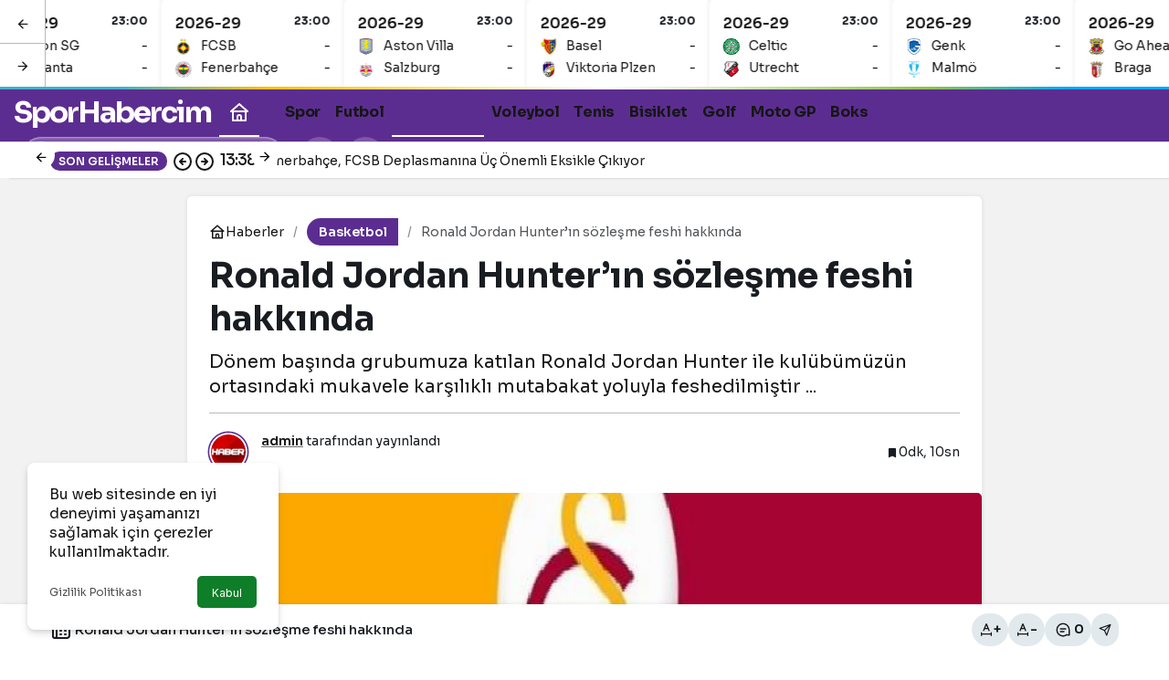

--- FILE ---
content_type: text/html; charset=UTF-8
request_url: https://sporhabercim.com/ronald-jordan-hunterin-sozlesme-feshi-hakkinda/
body_size: 16878
content:
<!doctype html>
<html lang="tr" prefix="og: http://ogp.me/ns#">
<head>
	<meta charset="UTF-8">
	<meta http-equiv="X-UA-Compatible" content="IE=edge">
	<meta name="viewport" content="width=device-width, initial-scale=1, minimum-scale=1">
	<link rel="profile" href="https://gmpg.org/xfn/11x">
	<meta name='robots' content='index, follow, max-image-preview:large, max-snippet:-1, max-video-preview:-1' />
<link rel='preload' as='style' href='https://sporhabercim.com/wp-content/themes/kanews/assets/css/theme.min.css' />
<link rel='preload' as='style' href='https://sporhabercim.com/wp-content/themes/kanews/assets/css/theme-single.min.css' />
<link rel='preload' as='font' href='https://sporhabercim.com/wp-content/themes/kanews/assets/fonts/icomoon.woff' type='font/woff' crossorigin='anonymous' />

	<!-- This site is optimized with the Yoast SEO plugin v26.8 - https://yoast.com/product/yoast-seo-wordpress/ -->
	<title>Ronald Jordan Hunter&#039;ın sözleşme feshi hakkında</title>
	<link rel="canonical" href="https://sporhabercim.com/ronald-jordan-hunterin-sozlesme-feshi-hakkinda/" />
	<meta property="og:locale" content="tr_TR" />
	<meta property="og:type" content="article" />
	<meta property="og:title" content="Ronald Jordan Hunter&#039;ın sözleşme feshi hakkında" />
	<meta property="og:description" content="Dönem başında grubumuza katılan Ronald Jordan Hunter ile kulübümüzün ortasındaki mukavele karşılıklı mutabakat yoluyla feshedilmiştir ..." />
	<meta property="og:url" content="https://sporhabercim.com/ronald-jordan-hunterin-sozlesme-feshi-hakkinda/" />
	<meta property="og:site_name" content="Spor Habercim" />
	<meta property="article:published_time" content="2021-02-22T16:20:15+00:00" />
	<meta property="og:image" content="https://sporhabercim.com/wp-content/uploads/2021/02/ronald-jordan-hunterin-sozlesme-feshi-hakkinda-2O2qZNBE.jpg" />
	<meta property="og:image:width" content="620" />
	<meta property="og:image:height" content="273" />
	<meta property="og:image:type" content="image/jpeg" />
	<meta name="author" content="admin" />
	<meta name="twitter:card" content="summary_large_image" />
	<meta name="twitter:label1" content="Yazan:" />
	<meta name="twitter:data1" content="admin" />
	<script type="application/ld+json" class="yoast-schema-graph">{"@context":"https://schema.org","@graph":[{"@type":"Article","@id":"https://sporhabercim.com/ronald-jordan-hunterin-sozlesme-feshi-hakkinda/#article","isPartOf":{"@id":"https://sporhabercim.com/ronald-jordan-hunterin-sozlesme-feshi-hakkinda/"},"author":{"name":"admin","@id":"https://sporhabercim.com/#/schema/person/96e12de11a755a902b97b0fde677b552"},"headline":"Ronald Jordan Hunter&#8217;ın sözleşme feshi hakkında","datePublished":"2021-02-22T16:20:15+00:00","mainEntityOfPage":{"@id":"https://sporhabercim.com/ronald-jordan-hunterin-sozlesme-feshi-hakkinda/"},"wordCount":44,"commentCount":0,"publisher":{"@id":"https://sporhabercim.com/#/schema/person/96e12de11a755a902b97b0fde677b552"},"image":{"@id":"https://sporhabercim.com/ronald-jordan-hunterin-sozlesme-feshi-hakkinda/#primaryimage"},"thumbnailUrl":"https://sporhabercim.com/wp-content/uploads/2021/02/ronald-jordan-hunterin-sozlesme-feshi-hakkinda-2O2qZNBE.jpg","articleSection":["Basketbol"],"inLanguage":"tr","potentialAction":[{"@type":"CommentAction","name":"Comment","target":["https://sporhabercim.com/ronald-jordan-hunterin-sozlesme-feshi-hakkinda/#respond"]}]},{"@type":"WebPage","@id":"https://sporhabercim.com/ronald-jordan-hunterin-sozlesme-feshi-hakkinda/","url":"https://sporhabercim.com/ronald-jordan-hunterin-sozlesme-feshi-hakkinda/","name":"Ronald Jordan Hunter'ın sözleşme feshi hakkında","isPartOf":{"@id":"https://sporhabercim.com/#website"},"primaryImageOfPage":{"@id":"https://sporhabercim.com/ronald-jordan-hunterin-sozlesme-feshi-hakkinda/#primaryimage"},"image":{"@id":"https://sporhabercim.com/ronald-jordan-hunterin-sozlesme-feshi-hakkinda/#primaryimage"},"thumbnailUrl":"https://sporhabercim.com/wp-content/uploads/2021/02/ronald-jordan-hunterin-sozlesme-feshi-hakkinda-2O2qZNBE.jpg","datePublished":"2021-02-22T16:20:15+00:00","breadcrumb":{"@id":"https://sporhabercim.com/ronald-jordan-hunterin-sozlesme-feshi-hakkinda/#breadcrumb"},"inLanguage":"tr","potentialAction":[{"@type":"ReadAction","target":["https://sporhabercim.com/ronald-jordan-hunterin-sozlesme-feshi-hakkinda/"]}]},{"@type":"ImageObject","inLanguage":"tr","@id":"https://sporhabercim.com/ronald-jordan-hunterin-sozlesme-feshi-hakkinda/#primaryimage","url":"https://sporhabercim.com/wp-content/uploads/2021/02/ronald-jordan-hunterin-sozlesme-feshi-hakkinda-2O2qZNBE.jpg","contentUrl":"https://sporhabercim.com/wp-content/uploads/2021/02/ronald-jordan-hunterin-sozlesme-feshi-hakkinda-2O2qZNBE.jpg","width":620,"height":273},{"@type":"BreadcrumbList","@id":"https://sporhabercim.com/ronald-jordan-hunterin-sozlesme-feshi-hakkinda/#breadcrumb","itemListElement":[{"@type":"ListItem","position":1,"name":"Ana sayfa","item":"https://sporhabercim.com/"},{"@type":"ListItem","position":2,"name":"Ronald Jordan Hunter&#8217;ın sözleşme feshi hakkında"}]},{"@type":"WebSite","@id":"https://sporhabercim.com/#website","url":"https://sporhabercim.com/","name":"Spor Haber","description":"Güncel Spor Haberlerinin Kaliteli Adresi","publisher":{"@id":"https://sporhabercim.com/#/schema/person/96e12de11a755a902b97b0fde677b552"},"alternateName":"Sporhabercim.com","potentialAction":[{"@type":"SearchAction","target":{"@type":"EntryPoint","urlTemplate":"https://sporhabercim.com/?s={search_term_string}"},"query-input":{"@type":"PropertyValueSpecification","valueRequired":true,"valueName":"search_term_string"}}],"inLanguage":"tr"},{"@type":["Person","Organization"],"@id":"https://sporhabercim.com/#/schema/person/96e12de11a755a902b97b0fde677b552","name":"admin","image":{"@type":"ImageObject","inLanguage":"tr","@id":"https://sporhabercim.com/#/schema/person/image/","url":"https://sporhabercim.com/wp-content/uploads/2022/03/sporhabercim.jpg","contentUrl":"https://sporhabercim.com/wp-content/uploads/2022/03/sporhabercim.jpg","width":330,"height":102,"caption":"admin"},"logo":{"@id":"https://sporhabercim.com/#/schema/person/image/"},"sameAs":["https://sporhabercim.com"],"url":"https://sporhabercim.com/author/admin/"}]}</script>
	<!-- / Yoast SEO plugin. -->


<link rel='dns-prefetch' href='//s.gravatar.com' />
<link rel='dns-prefetch' href='//fonts.googleapis.com' />
<link rel='dns-prefetch' href='//fonts.gstatic.com' />
<link rel='dns-prefetch' href='//cdnjs.cloudflare.com' />
<link rel='dns-prefetch' href='//www.google-analytics.com' />
<link rel="alternate" type="application/rss+xml" title="Spor Habercim &raquo; akışı" href="https://sporhabercim.com/feed/" />
<link rel="alternate" type="application/rss+xml" title="Spor Habercim &raquo; yorum akışı" href="https://sporhabercim.com/comments/feed/" />
<link rel="alternate" type="application/rss+xml" title="Spor Habercim &raquo; Ronald Jordan Hunter&#8217;ın sözleşme feshi hakkında yorum akışı" href="https://sporhabercim.com/ronald-jordan-hunterin-sozlesme-feshi-hakkinda/feed/" />
<!-- Kanews: Open Graph Meta -->
<meta name="datePublished" content="2021-02-22T19:20:15+03:00" />
<meta name="dateModified" content="2021-02-22T19:20:15+03:00" />
<meta name="url" content="https://sporhabercim.com/ronald-jordan-hunterin-sozlesme-feshi-hakkinda/" />
<meta name="articleSection" content="news" />
<meta name="articleAuthor" content="admin" />
<meta property="article:published_time" content="2021-02-22T19:20:15+03:00" />
<meta property="og:site_name" content="Spor Habercim" />
<meta property="og:type" content="article" />
<meta property="og:url" content="https://sporhabercim.com/ronald-jordan-hunterin-sozlesme-feshi-hakkinda/" />
<meta property="og:title" content="Ronald Jordan Hunter&#8217;ın sözleşme feshi hakkında - Spor Habercim" />
<meta property="twitter:title" content="Ronald Jordan Hunter&#8217;ın sözleşme feshi hakkında - Spor Habercim" />
<meta property="og:description" content="Dönem başında grubumuza katılan Ronald Jordan Hunter ile kulübümüzün ortasındaki mukavele karşılıklı mutabakat yoluyla feshedilmiştir ..." />
<meta property="twitter:description" content="Dönem başında grubumuza katılan Ronald Jordan Hunter ile kulübümüzün ortasındaki mukavele karşılıklı mutabakat yoluyla feshedilmiştir ..." />
<meta name="description" content="Dönem başında grubumuza katılan Ronald Jordan Hunter ile kulübümüzün ortasındaki mukavele karşılıklı mutabakat yoluyla feshedilmiştir ..." />
<meta name="twitter:card" content="summary_large_image" />
<meta property="og:image:width" content="620" />
<meta property="og:image:height" content="273" />
<meta property="og:image" content="https://sporhabercim.com/wp-content/uploads/2021/02/ronald-jordan-hunterin-sozlesme-feshi-hakkinda-2O2qZNBE.jpg" />
<meta property="twitter:image" content="https://sporhabercim.com/wp-content/uploads/2021/02/ronald-jordan-hunterin-sozlesme-feshi-hakkinda-2O2qZNBE.jpg" />
<!-- /Kanews: Open Graph Meta -->
<style id='wp-img-auto-sizes-contain-inline-css'>
img:is([sizes=auto i],[sizes^="auto," i]){contain-intrinsic-size:3000px 1500px}
/*# sourceURL=wp-img-auto-sizes-contain-inline-css */
</style>
<link rel='stylesheet' id='kan_Child_style-css' href='https://sporhabercim.com/wp-content/themes/kanews-child/style.css' media='screen' />
<link rel='stylesheet' id='zuck-css' href='https://sporhabercim.com/wp-content/plugins/kanews-stories/assets/zuck.min.css' media='all' />
<link rel='stylesheet' id='kanews-theme-css' href='https://sporhabercim.com/wp-content/themes/kanews/assets/css/theme.min.css' media='all' />
<style id='kanews-theme-inline-css'>
body{font-family:"Sora", sans-serif !important}@media (min-width:992px){.site-header .site-header-top, .site-header .site-header-top .site-row{height:60px !important}.site-head-2{height:100px !important}}@media (min-width:992px){.kanews-post-headline{}}:root{--wp--preset--color--primary:#5c2d91;--kan-theme-color:#5c2d91}
/*# sourceURL=kanews-theme-inline-css */
</style>
<link rel='stylesheet' id='kanews-theme-single-css' href='https://sporhabercim.com/wp-content/themes/kanews/assets/css/theme-single.min.css' media='all' />
<style id='kanews-theme-single-inline-css'>
@media (min-width:992px){.kanews-article-title{}}@media (min-width:992px){.kanews-article-title+p{}}@media (min-width:992px){.kanews-article-meta{}}@media (min-width:992px){.kanews-article-content li, .kanews-article-content p, .kanews-article-content{}}
/*# sourceURL=kanews-theme-single-inline-css */
</style>
<link rel='stylesheet' id='kanews-dark-theme-css' href='https://sporhabercim.com/wp-content/themes/kanews/assets/css/dark.min.css' media='all' />
<script src="https://sporhabercim.com/wp-includes/js/jquery/jquery.min.js" id="jquery-core-js"></script>
<script src="https://sporhabercim.com/wp-includes/js/jquery/jquery-migrate.min.js" id="jquery-migrate-js"></script>
<link rel="https://api.w.org/" href="https://sporhabercim.com/wp-json/" /><link rel="alternate" title="JSON" type="application/json" href="https://sporhabercim.com/wp-json/wp/v2/posts/3261" /><link rel='shortlink' href='https://sporhabercim.com/?p=3261' />
<!-- Kanews: Schema Meta -->
<script id="kanews-theme-schema" type="application/ld+json">
{"@context": "https://schema.org","@graph": [{"@type":"Organization","@id":"https:\/\/sporhabercim.com\/#organization","url":"https:\/\/sporhabercim.com\/","name":"Spor Habercim"},{"@type":"ImageObject","@id":"https:\/\/sporhabercim.com\/ronald-jordan-hunterin-sozlesme-feshi-hakkinda\/#primaryImage","url":"https:\/\/sporhabercim.com\/wp-content\/uploads\/2021\/02\/ronald-jordan-hunterin-sozlesme-feshi-hakkinda-2O2qZNBE.jpg","width":620,"height":273,"inLanguage":"tr"},{"@type":"WebSite","@id":"https:\/\/sporhabercim.com\/#website","url":"https:\/\/sporhabercim.com","name":"Spor Habercim","description":"G\u00fcncel Spor Haberlerinin Kaliteli Adresi","publisher":{"@id":"https:\/\/sporhabercim.com\/#organization"},"inLanguage":"tr","potentialAction":{"@type":"SearchAction","target":"https:\/\/sporhabercim.com\/?s={search_term_string}","query-input":"required name=search_term_string"}},{"@type":"WebPage","@id":"https:\/\/sporhabercim.com\/ronald-jordan-hunterin-sozlesme-feshi-hakkinda\/#webpage","url":"https:\/\/sporhabercim.com\/ronald-jordan-hunterin-sozlesme-feshi-hakkinda\/","inLanguage":"tr","name":"Ronald Jordan Hunter&#8217;\u0131n s\u00f6zle\u015fme feshi hakk\u0131nda - Spor Habercim","isPartOf":{"@id":"https:\/\/sporhabercim.com\/#website"},"primaryImageOfPage":{"@id":"https:\/\/sporhabercim.com\/ronald-jordan-hunterin-sozlesme-feshi-hakkinda\/#primaryImage"}},{"@id":"#post-3261","@type":"NewsArticle","headline":"Ronald Jordan Hunter&#8217;\u0131n s\u00f6zle\u015fme feshi hakk\u0131nda - Spor Habercim","url":"https:\/\/sporhabercim.com\/ronald-jordan-hunterin-sozlesme-feshi-hakkinda\/","isPartOf":{"@id":"https:\/\/sporhabercim.com\/ronald-jordan-hunterin-sozlesme-feshi-hakkinda\/#webpage"},"inLanguage":"tr","description":"D\u00f6nem ba\u015f\u0131nda grubumuza kat\u0131lan Ronald Jordan Hunter ile kul\u00fcb\u00fcm\u00fcz\u00fcn ortas\u0131ndaki mukavele kar\u015f\u0131l\u0131kl\u0131 mutabakat yoluyla feshedilmi\u015ftir ...","author":{"@type":"Person","name":"admin","url":"https:\/\/sporhabercim.com\/author\/"},"articleSection":"Basketbol","datePublished":"2021-02-22T19:20:15+03:00","dateModified":"2021-02-22T19:20:15+03:00","publisher":{"@id":"https:\/\/sporhabercim.com\/#organization"},"image":{"@id":"https:\/\/sporhabercim.com\/ronald-jordan-hunterin-sozlesme-feshi-hakkinda\/#primaryImage"},"mainEntityOfPage":{"@id":"https:\/\/sporhabercim.com\/ronald-jordan-hunterin-sozlesme-feshi-hakkinda\/#webpage"}}]}
</script>
<!-- /Kanews: Schema Meta -->
<!-- Kanews: Breadcrumb Schema Meta -->
<script id="kanews-schema-breadcrumb" type="application/ld+json">
{"@context":"http:\/\/schema.org","@type":"BreadcrumbList","id":"https:\/\/sporhabercim.com\/ronald-jordan-hunterin-sozlesme-feshi-hakkinda#breadcrumb","itemListElement":[{"@type":"ListItem","position":1,"item":{"@id":"https:\/\/sporhabercim.com","name":"Haberler"}},{"@type":"ListItem","position":2,"item":{"@id":"https:\/\/sporhabercim.com\/basketbol\/","name":"Basketbol"}},{"@type":"ListItem","position":3,"item":{"@id":"https:\/\/sporhabercim.com\/ronald-jordan-hunterin-sozlesme-feshi-hakkinda\/","name":"Ronald Jordan Hunter&#8217;\u0131n s\u00f6zle\u015fme feshi hakk\u0131nda"}}]}
</script>
<!-- /Kanews: Breadcrumb Schema Meta -->
<link rel="icon" href="https://sporhabercim.com/wp-content/uploads/2025/02/cropped-favico-32x32.webp" sizes="32x32" />
<link rel="icon" href="https://sporhabercim.com/wp-content/uploads/2025/02/cropped-favico-192x192.webp" sizes="192x192" />
<link rel="apple-touch-icon" href="https://sporhabercim.com/wp-content/uploads/2025/02/cropped-favico-180x180.webp" />
<meta name="msapplication-TileImage" content="https://sporhabercim.com/wp-content/uploads/2025/02/cropped-favico-270x270.webp" />
<meta name="theme-color" content="#5c2d91" />
			<meta name="msapplication-navbutton-color" content="#5c2d91" />
			<meta name="apple-mobile-web-app-status-bar-style" content="#5c2d91" /><style id='global-styles-inline-css'>
:root{--wp--preset--aspect-ratio--square: 1;--wp--preset--aspect-ratio--4-3: 4/3;--wp--preset--aspect-ratio--3-4: 3/4;--wp--preset--aspect-ratio--3-2: 3/2;--wp--preset--aspect-ratio--2-3: 2/3;--wp--preset--aspect-ratio--16-9: 16/9;--wp--preset--aspect-ratio--9-16: 9/16;--wp--preset--color--black: #000000;--wp--preset--color--cyan-bluish-gray: #abb8c3;--wp--preset--color--white: #ffffff;--wp--preset--color--pale-pink: #f78da7;--wp--preset--color--vivid-red: #cf2e2e;--wp--preset--color--luminous-vivid-orange: #ff6900;--wp--preset--color--luminous-vivid-amber: #fcb900;--wp--preset--color--light-green-cyan: #7bdcb5;--wp--preset--color--vivid-green-cyan: #00d084;--wp--preset--color--pale-cyan-blue: #8ed1fc;--wp--preset--color--vivid-cyan-blue: #0693e3;--wp--preset--color--vivid-purple: #9b51e0;--wp--preset--gradient--vivid-cyan-blue-to-vivid-purple: linear-gradient(135deg,rgb(6,147,227) 0%,rgb(155,81,224) 100%);--wp--preset--gradient--light-green-cyan-to-vivid-green-cyan: linear-gradient(135deg,rgb(122,220,180) 0%,rgb(0,208,130) 100%);--wp--preset--gradient--luminous-vivid-amber-to-luminous-vivid-orange: linear-gradient(135deg,rgb(252,185,0) 0%,rgb(255,105,0) 100%);--wp--preset--gradient--luminous-vivid-orange-to-vivid-red: linear-gradient(135deg,rgb(255,105,0) 0%,rgb(207,46,46) 100%);--wp--preset--gradient--very-light-gray-to-cyan-bluish-gray: linear-gradient(135deg,rgb(238,238,238) 0%,rgb(169,184,195) 100%);--wp--preset--gradient--cool-to-warm-spectrum: linear-gradient(135deg,rgb(74,234,220) 0%,rgb(151,120,209) 20%,rgb(207,42,186) 40%,rgb(238,44,130) 60%,rgb(251,105,98) 80%,rgb(254,248,76) 100%);--wp--preset--gradient--blush-light-purple: linear-gradient(135deg,rgb(255,206,236) 0%,rgb(152,150,240) 100%);--wp--preset--gradient--blush-bordeaux: linear-gradient(135deg,rgb(254,205,165) 0%,rgb(254,45,45) 50%,rgb(107,0,62) 100%);--wp--preset--gradient--luminous-dusk: linear-gradient(135deg,rgb(255,203,112) 0%,rgb(199,81,192) 50%,rgb(65,88,208) 100%);--wp--preset--gradient--pale-ocean: linear-gradient(135deg,rgb(255,245,203) 0%,rgb(182,227,212) 50%,rgb(51,167,181) 100%);--wp--preset--gradient--electric-grass: linear-gradient(135deg,rgb(202,248,128) 0%,rgb(113,206,126) 100%);--wp--preset--gradient--midnight: linear-gradient(135deg,rgb(2,3,129) 0%,rgb(40,116,252) 100%);--wp--preset--font-size--small: 13px;--wp--preset--font-size--medium: 20px;--wp--preset--font-size--large: 36px;--wp--preset--font-size--x-large: 42px;--wp--preset--spacing--20: 0.44rem;--wp--preset--spacing--30: 0.67rem;--wp--preset--spacing--40: 1rem;--wp--preset--spacing--50: 1.5rem;--wp--preset--spacing--60: 2.25rem;--wp--preset--spacing--70: 3.38rem;--wp--preset--spacing--80: 5.06rem;--wp--preset--shadow--natural: 6px 6px 9px rgba(0, 0, 0, 0.2);--wp--preset--shadow--deep: 12px 12px 50px rgba(0, 0, 0, 0.4);--wp--preset--shadow--sharp: 6px 6px 0px rgba(0, 0, 0, 0.2);--wp--preset--shadow--outlined: 6px 6px 0px -3px rgb(255, 255, 255), 6px 6px rgb(0, 0, 0);--wp--preset--shadow--crisp: 6px 6px 0px rgb(0, 0, 0);}:where(.is-layout-flex){gap: 0.5em;}:where(.is-layout-grid){gap: 0.5em;}body .is-layout-flex{display: flex;}.is-layout-flex{flex-wrap: wrap;align-items: center;}.is-layout-flex > :is(*, div){margin: 0;}body .is-layout-grid{display: grid;}.is-layout-grid > :is(*, div){margin: 0;}:where(.wp-block-columns.is-layout-flex){gap: 2em;}:where(.wp-block-columns.is-layout-grid){gap: 2em;}:where(.wp-block-post-template.is-layout-flex){gap: 1.25em;}:where(.wp-block-post-template.is-layout-grid){gap: 1.25em;}.has-black-color{color: var(--wp--preset--color--black) !important;}.has-cyan-bluish-gray-color{color: var(--wp--preset--color--cyan-bluish-gray) !important;}.has-white-color{color: var(--wp--preset--color--white) !important;}.has-pale-pink-color{color: var(--wp--preset--color--pale-pink) !important;}.has-vivid-red-color{color: var(--wp--preset--color--vivid-red) !important;}.has-luminous-vivid-orange-color{color: var(--wp--preset--color--luminous-vivid-orange) !important;}.has-luminous-vivid-amber-color{color: var(--wp--preset--color--luminous-vivid-amber) !important;}.has-light-green-cyan-color{color: var(--wp--preset--color--light-green-cyan) !important;}.has-vivid-green-cyan-color{color: var(--wp--preset--color--vivid-green-cyan) !important;}.has-pale-cyan-blue-color{color: var(--wp--preset--color--pale-cyan-blue) !important;}.has-vivid-cyan-blue-color{color: var(--wp--preset--color--vivid-cyan-blue) !important;}.has-vivid-purple-color{color: var(--wp--preset--color--vivid-purple) !important;}.has-black-background-color{background-color: var(--wp--preset--color--black) !important;}.has-cyan-bluish-gray-background-color{background-color: var(--wp--preset--color--cyan-bluish-gray) !important;}.has-white-background-color{background-color: var(--wp--preset--color--white) !important;}.has-pale-pink-background-color{background-color: var(--wp--preset--color--pale-pink) !important;}.has-vivid-red-background-color{background-color: var(--wp--preset--color--vivid-red) !important;}.has-luminous-vivid-orange-background-color{background-color: var(--wp--preset--color--luminous-vivid-orange) !important;}.has-luminous-vivid-amber-background-color{background-color: var(--wp--preset--color--luminous-vivid-amber) !important;}.has-light-green-cyan-background-color{background-color: var(--wp--preset--color--light-green-cyan) !important;}.has-vivid-green-cyan-background-color{background-color: var(--wp--preset--color--vivid-green-cyan) !important;}.has-pale-cyan-blue-background-color{background-color: var(--wp--preset--color--pale-cyan-blue) !important;}.has-vivid-cyan-blue-background-color{background-color: var(--wp--preset--color--vivid-cyan-blue) !important;}.has-vivid-purple-background-color{background-color: var(--wp--preset--color--vivid-purple) !important;}.has-black-border-color{border-color: var(--wp--preset--color--black) !important;}.has-cyan-bluish-gray-border-color{border-color: var(--wp--preset--color--cyan-bluish-gray) !important;}.has-white-border-color{border-color: var(--wp--preset--color--white) !important;}.has-pale-pink-border-color{border-color: var(--wp--preset--color--pale-pink) !important;}.has-vivid-red-border-color{border-color: var(--wp--preset--color--vivid-red) !important;}.has-luminous-vivid-orange-border-color{border-color: var(--wp--preset--color--luminous-vivid-orange) !important;}.has-luminous-vivid-amber-border-color{border-color: var(--wp--preset--color--luminous-vivid-amber) !important;}.has-light-green-cyan-border-color{border-color: var(--wp--preset--color--light-green-cyan) !important;}.has-vivid-green-cyan-border-color{border-color: var(--wp--preset--color--vivid-green-cyan) !important;}.has-pale-cyan-blue-border-color{border-color: var(--wp--preset--color--pale-cyan-blue) !important;}.has-vivid-cyan-blue-border-color{border-color: var(--wp--preset--color--vivid-cyan-blue) !important;}.has-vivid-purple-border-color{border-color: var(--wp--preset--color--vivid-purple) !important;}.has-vivid-cyan-blue-to-vivid-purple-gradient-background{background: var(--wp--preset--gradient--vivid-cyan-blue-to-vivid-purple) !important;}.has-light-green-cyan-to-vivid-green-cyan-gradient-background{background: var(--wp--preset--gradient--light-green-cyan-to-vivid-green-cyan) !important;}.has-luminous-vivid-amber-to-luminous-vivid-orange-gradient-background{background: var(--wp--preset--gradient--luminous-vivid-amber-to-luminous-vivid-orange) !important;}.has-luminous-vivid-orange-to-vivid-red-gradient-background{background: var(--wp--preset--gradient--luminous-vivid-orange-to-vivid-red) !important;}.has-very-light-gray-to-cyan-bluish-gray-gradient-background{background: var(--wp--preset--gradient--very-light-gray-to-cyan-bluish-gray) !important;}.has-cool-to-warm-spectrum-gradient-background{background: var(--wp--preset--gradient--cool-to-warm-spectrum) !important;}.has-blush-light-purple-gradient-background{background: var(--wp--preset--gradient--blush-light-purple) !important;}.has-blush-bordeaux-gradient-background{background: var(--wp--preset--gradient--blush-bordeaux) !important;}.has-luminous-dusk-gradient-background{background: var(--wp--preset--gradient--luminous-dusk) !important;}.has-pale-ocean-gradient-background{background: var(--wp--preset--gradient--pale-ocean) !important;}.has-electric-grass-gradient-background{background: var(--wp--preset--gradient--electric-grass) !important;}.has-midnight-gradient-background{background: var(--wp--preset--gradient--midnight) !important;}.has-small-font-size{font-size: var(--wp--preset--font-size--small) !important;}.has-medium-font-size{font-size: var(--wp--preset--font-size--medium) !important;}.has-large-font-size{font-size: var(--wp--preset--font-size--large) !important;}.has-x-large-font-size{font-size: var(--wp--preset--font-size--x-large) !important;}
/*# sourceURL=global-styles-inline-css */
</style>
</head>

<body class="wp-singular post-template-default single single-post postid-3261 single-format-standard wp-theme-kanews wp-child-theme-kanews-child by-kanthemes header-line category-7 single-layout-box back-to-top-active">
		<div id="page" class="site-wrapper">
		
			<div id='kanews-top' class='kanews-ticker-y hidden-mobile k23j-k-r14' data-slick='{"slidesToShow":6,"responsive":[{"breakpoint":992,"settings":{"slidesToShow":3}},{"breakpoint":525,"settings":{"slidesToShow":2}}]}'><div id='kanews-loader'><div class='kanews-loader-2 kanews-loader-sm'>Loading...</div></div><a href="https://sporhabercim.com/canli-skor/" class="kanews-inline-card-item no-gutters">
								<div class="kanews-inline-card-summary col">
									<div class="kanews-inline-card-title d-flex justify-content-between"><div>2026-29</div><span class="kanews-gc-label color-dark">23:00</span></div>
									<div class="kanews-inline-card-content">
										<div class="kanews-inline-card-content-item d-flex justify-content-between">
											<div><img loading="lazy" src="https://secure.cache.images.core.optasports.com/soccer/teams/30x30/uuid_bpk1d09f7zqtmcp7cis2c1b7i.png?v=1.135.1&gis=mk" width="18" height="18" alt="logo" />FCSB</div>
											<div>-</div>
										</div>
										<div class="kanews-inline-card-content-item d-flex justify-content-between">
											<div><img loading="lazy" src="https://secure.cache.images.core.optasports.com/soccer/teams/30x30/uuid_8lroq0cbhdxj8124qtxwrhvmm.png?v=1.135.1&gis=mk" width="18" height="18" alt="logo" />Fenerbahçe</div>
											<div>-</div>
										</div>
									</div>
								</div></a><a href="https://sporhabercim.com/canli-skor/" class="kanews-inline-card-item no-gutters">
								<div class="kanews-inline-card-summary col">
									<div class="kanews-inline-card-title d-flex justify-content-between"><div>2026-29</div><span class="kanews-gc-label color-dark">23:00</span></div>
									<div class="kanews-inline-card-content">
										<div class="kanews-inline-card-content-item d-flex justify-content-between">
											<div><img loading="lazy" src="https://secure.cache.images.core.optasports.com/soccer/teams/30x30/uuid_b496gs285it6bheuikox6z9mj.png?v=1.135.1&gis=mk" width="18" height="18" alt="logo" />Aston Villa</div>
											<div>-</div>
										</div>
										<div class="kanews-inline-card-content-item d-flex justify-content-between">
											<div><img loading="lazy" src="https://secure.cache.images.core.optasports.com/soccer/teams/30x30/uuid_bonj6qc7po4anunhydmjmi6g5.png?v=1.135.1&gis=mk" width="18" height="18" alt="logo" />Salzburg</div>
											<div>-</div>
										</div>
									</div>
								</div></a><a href="https://sporhabercim.com/canli-skor/" class="kanews-inline-card-item no-gutters">
								<div class="kanews-inline-card-summary col">
									<div class="kanews-inline-card-title d-flex justify-content-between"><div>2026-29</div><span class="kanews-gc-label color-dark">23:00</span></div>
									<div class="kanews-inline-card-content">
										<div class="kanews-inline-card-content-item d-flex justify-content-between">
											<div><img loading="lazy" src="https://secure.cache.images.core.optasports.com/soccer/teams/30x30/uuid_5u18kvqiqhup2vd345dci1069.png?v=1.135.1&gis=mk" width="18" height="18" alt="logo" />Basel</div>
											<div>-</div>
										</div>
										<div class="kanews-inline-card-content-item d-flex justify-content-between">
											<div><img loading="lazy" src="https://secure.cache.images.core.optasports.com/soccer/teams/30x30/uuid_c6fx1460nlkawjgh67sp7a1hd.png?v=1.135.1&gis=mk" width="18" height="18" alt="logo" />Viktoria Plzen</div>
											<div>-</div>
										</div>
									</div>
								</div></a><a href="https://sporhabercim.com/canli-skor/" class="kanews-inline-card-item no-gutters">
								<div class="kanews-inline-card-summary col">
									<div class="kanews-inline-card-title d-flex justify-content-between"><div>2026-29</div><span class="kanews-gc-label color-dark">23:00</span></div>
									<div class="kanews-inline-card-content">
										<div class="kanews-inline-card-content-item d-flex justify-content-between">
											<div><img loading="lazy" src="https://secure.cache.images.core.optasports.com/soccer/teams/30x30/uuid_dvnjvad3p09dugr79gktlrtll.png?v=1.135.1&gis=mk" width="18" height="18" alt="logo" />Celtic</div>
											<div>-</div>
										</div>
										<div class="kanews-inline-card-content-item d-flex justify-content-between">
											<div><img loading="lazy" src="https://secure.cache.images.core.optasports.com/soccer/teams/30x30/uuid_ccpscwdcm65czscrun048ecn5.png?v=1.135.1&gis=mk" width="18" height="18" alt="logo" />Utrecht</div>
											<div>-</div>
										</div>
									</div>
								</div></a><a href="https://sporhabercim.com/canli-skor/" class="kanews-inline-card-item no-gutters">
								<div class="kanews-inline-card-summary col">
									<div class="kanews-inline-card-title d-flex justify-content-between"><div>2026-29</div><span class="kanews-gc-label color-dark">23:00</span></div>
									<div class="kanews-inline-card-content">
										<div class="kanews-inline-card-content-item d-flex justify-content-between">
											<div><img loading="lazy" src="https://secure.cache.images.core.optasports.com/soccer/teams/30x30/uuid_89xivtxk59uzvhdsd6miao6tm.png?v=1.135.1&gis=mk" width="18" height="18" alt="logo" />Genk</div>
											<div>-</div>
										</div>
										<div class="kanews-inline-card-content-item d-flex justify-content-between">
											<div><img loading="lazy" src="https://secure.cache.images.core.optasports.com/soccer/teams/30x30/uuid_93ohqui2qgqm8408viwmm1ken.png?v=1.135.1&gis=mk" width="18" height="18" alt="logo" />Malmö</div>
											<div>-</div>
										</div>
									</div>
								</div></a><a href="https://sporhabercim.com/canli-skor/" class="kanews-inline-card-item no-gutters">
								<div class="kanews-inline-card-summary col">
									<div class="kanews-inline-card-title d-flex justify-content-between"><div>2026-29</div><span class="kanews-gc-label color-dark">23:00</span></div>
									<div class="kanews-inline-card-content">
										<div class="kanews-inline-card-content-item d-flex justify-content-between">
											<div><img loading="lazy" src="https://secure.cache.images.core.optasports.com/soccer/teams/30x30/uuid_b79uipsy57y1jqpy07h4i5ovk.png?v=1.135.1&gis=mk" width="18" height="18" alt="logo" />Go Ahead</div>
											<div>-</div>
										</div>
										<div class="kanews-inline-card-content-item d-flex justify-content-between">
											<div><img loading="lazy" src="https://secure.cache.images.core.optasports.com/soccer/teams/30x30/uuid_26t6lvlpql4w5wu1ih73qpy36.png?v=1.135.1&gis=mk" width="18" height="18" alt="logo" />Braga</div>
											<div>-</div>
										</div>
									</div>
								</div></a><a href="https://sporhabercim.com/canli-skor/" class="kanews-inline-card-item no-gutters">
								<div class="kanews-inline-card-summary col">
									<div class="kanews-inline-card-title d-flex justify-content-between"><div>2026-29</div><span class="kanews-gc-label color-dark">23:00</span></div>
									<div class="kanews-inline-card-content">
										<div class="kanews-inline-card-content-item d-flex justify-content-between">
											<div><img loading="lazy" src="https://secure.cache.images.core.optasports.com/soccer/teams/30x30/uuid_81lpho34qr3dad0xzalq0abja.png?v=1.135.1&gis=mk" width="18" height="18" alt="logo" />Kızılyıldız</div>
											<div>-</div>
										</div>
										<div class="kanews-inline-card-content-item d-flex justify-content-between">
											<div><img loading="lazy" src="https://secure.cache.images.core.optasports.com/soccer/teams/30x30/uuid_6f27yvbqcngegwsg2ozxxdj4.png?v=1.135.1&gis=mk" width="18" height="18" alt="logo" />Celta Vigo</div>
											<div>-</div>
										</div>
									</div>
								</div></a><a href="https://sporhabercim.com/canli-skor/" class="kanews-inline-card-item no-gutters">
								<div class="kanews-inline-card-summary col">
									<div class="kanews-inline-card-title d-flex justify-content-between"><div>2026-29</div><span class="kanews-gc-label color-dark">23:00</span></div>
									<div class="kanews-inline-card-content">
										<div class="kanews-inline-card-content-item d-flex justify-content-between">
											<div><img loading="lazy" src="https://secure.cache.images.core.optasports.com/soccer/teams/30x30/uuid_be2k34rut1lz79jxenabttqlc.png?v=1.135.1&gis=mk" width="18" height="18" alt="logo" />Lille</div>
											<div>-</div>
										</div>
										<div class="kanews-inline-card-content-item d-flex justify-content-between">
											<div><img loading="lazy" src="https://secure.cache.images.core.optasports.com/soccer/teams/30x30/uuid_6k5zscdm9ufw0tguvzyjlp5hq.png?v=1.135.1&gis=mk" width="18" height="18" alt="logo" />Freiburg</div>
											<div>-</div>
										</div>
									</div>
								</div></a><a href="https://sporhabercim.com/canli-skor/" class="kanews-inline-card-item no-gutters">
								<div class="kanews-inline-card-summary col">
									<div class="kanews-inline-card-title d-flex justify-content-between"><div>2026-29</div><span class="kanews-gc-label color-dark">23:00</span></div>
									<div class="kanews-inline-card-content">
										<div class="kanews-inline-card-content-item d-flex justify-content-between">
											<div><img loading="lazy" src="https://secure.cache.images.core.optasports.com/soccer/teams/30x30/uuid_6uhzci0mwrzly1e4trka6k4ea.png?v=1.135.1&gis=mk" width="18" height="18" alt="logo" />Ludogorets</div>
											<div>-</div>
										</div>
										<div class="kanews-inline-card-content-item d-flex justify-content-between">
											<div><img loading="lazy" src="https://secure.cache.images.core.optasports.com/soccer/teams/30x30/uuid_bx0cdmzr2gwr70ez72dorx82p.png?v=1.135.1&gis=mk" width="18" height="18" alt="logo" />Nice</div>
											<div>-</div>
										</div>
									</div>
								</div></a><a href="https://sporhabercim.com/canli-skor/" class="kanews-inline-card-item no-gutters">
								<div class="kanews-inline-card-summary col">
									<div class="kanews-inline-card-title d-flex justify-content-between"><div>2026-29</div><span class="kanews-gc-label color-dark">23:00</span></div>
									<div class="kanews-inline-card-content">
										<div class="kanews-inline-card-content-item d-flex justify-content-between">
											<div><img loading="lazy" src="https://secure.cache.images.core.optasports.com/soccer/teams/30x30/uuid_121le8unjfzug3iu9pgkqa1c7.png?v=1.135.1&gis=mk" width="18" height="18" alt="logo" />Lyon</div>
											<div>-</div>
										</div>
										<div class="kanews-inline-card-content-item d-flex justify-content-between">
											<div><img loading="lazy" src="https://secure.cache.images.core.optasports.com/soccer/teams/30x30/uuid_deazflnflqmejndo05gviznzd.png?v=1.135.1&gis=mk" width="18" height="18" alt="logo" />PAOK</div>
											<div>-</div>
										</div>
									</div>
								</div></a><a href="https://sporhabercim.com/canli-skor/" class="kanews-inline-card-item no-gutters">
								<div class="kanews-inline-card-summary col">
									<div class="kanews-inline-card-title d-flex justify-content-between"><div>2026-29</div><span class="kanews-gc-label color-dark">23:00</span></div>
									<div class="kanews-inline-card-content">
										<div class="kanews-inline-card-content-item d-flex justify-content-between">
											<div><img loading="lazy" src="https://secure.cache.images.core.optasports.com/soccer/teams/30x30/uuid_ealjallt13942jb2q2hk4buxa.png?v=1.135.1&gis=mk" width="18" height="18" alt="logo" />M. Tel Aviv</div>
											<div>-</div>
										</div>
										<div class="kanews-inline-card-content-item d-flex justify-content-between">
											<div><img loading="lazy" src="https://secure.cache.images.core.optasports.com/soccer/teams/30x30/uuid_ej5er0oyngdw138yuumwqbyqt.png?v=1.135.1&gis=mk" width="18" height="18" alt="logo" />Bologna</div>
											<div>-</div>
										</div>
									</div>
								</div></a><a href="https://sporhabercim.com/canli-skor/" class="kanews-inline-card-item no-gutters">
								<div class="kanews-inline-card-summary col">
									<div class="kanews-inline-card-title d-flex justify-content-between"><div>2026-29</div><span class="kanews-gc-label color-dark">23:00</span></div>
									<div class="kanews-inline-card-content">
										<div class="kanews-inline-card-content-item d-flex justify-content-between">
											<div><img loading="lazy" src="https://secure.cache.images.core.optasports.com/soccer/teams/30x30/uuid_59as3grjvj19voay31j3yfgni.png?v=1.135.1&gis=mk" width="18" height="18" alt="logo" />Midtjylland</div>
											<div>-</div>
										</div>
										<div class="kanews-inline-card-content-item d-flex justify-content-between">
											<div><img loading="lazy" src="https://secure.cache.images.core.optasports.com/soccer/teams/30x30/uuid_7vyubxg6fnmwwyo2nnyhp6j5d.png?v=1.135.1&gis=mk" width="18" height="18" alt="logo" />D. Zagreb</div>
											<div>-</div>
										</div>
									</div>
								</div></a><a href="https://sporhabercim.com/canli-skor/" class="kanews-inline-card-item no-gutters">
								<div class="kanews-inline-card-summary col">
									<div class="kanews-inline-card-title d-flex justify-content-between"><div>2026-29</div><span class="kanews-gc-label color-dark">23:00</span></div>
									<div class="kanews-inline-card-content">
										<div class="kanews-inline-card-content-item d-flex justify-content-between">
											<div><img loading="lazy" src="https://secure.cache.images.core.optasports.com/soccer/teams/30x30/uuid_1qtaiy11gswx327s0vkibf70n.png?v=1.135.1&gis=mk" width="18" height="18" alt="logo" />Not. Forest</div>
											<div>-</div>
										</div>
										<div class="kanews-inline-card-content-item d-flex justify-content-between">
											<div><img loading="lazy" src="https://secure.cache.images.core.optasports.com/soccer/teams/30x30/uuid_b3o0wckz4w3fusytybpgxftgm.png?v=1.135.1&gis=mk" width="18" height="18" alt="logo" />Ferencvaros</div>
											<div>-</div>
										</div>
									</div>
								</div></a><a href="https://sporhabercim.com/canli-skor/" class="kanews-inline-card-item no-gutters">
								<div class="kanews-inline-card-summary col">
									<div class="kanews-inline-card-title d-flex justify-content-between"><div>2026-29</div><span class="kanews-gc-label color-dark">23:00</span></div>
									<div class="kanews-inline-card-content">
										<div class="kanews-inline-card-content-item d-flex justify-content-between">
											<div><img loading="lazy" src="https://secure.cache.images.core.optasports.com/soccer/teams/30x30/uuid_4ws3k9155net1ydbvr8c940dy.png?v=1.135.1&gis=mk" width="18" height="18" alt="logo" />Panathinaikos</div>
											<div>-</div>
										</div>
										<div class="kanews-inline-card-content-item d-flex justify-content-between">
											<div><img loading="lazy" src="https://secure.cache.images.core.optasports.com/soccer/teams/30x30/uuid_2tk2l9sgktwc9jhzqdd4mpdtb.png?v=1.135.1&gis=mk" width="18" height="18" alt="logo" />Roma</div>
											<div>-</div>
										</div>
									</div>
								</div></a><a href="https://sporhabercim.com/canli-skor/" class="kanews-inline-card-item no-gutters">
								<div class="kanews-inline-card-summary col">
									<div class="kanews-inline-card-title d-flex justify-content-between"><div>2026-29</div><span class="kanews-gc-label color-dark">23:00</span></div>
									<div class="kanews-inline-card-content">
										<div class="kanews-inline-card-content-item d-flex justify-content-between">
											<div><img loading="lazy" src="https://secure.cache.images.core.optasports.com/soccer/teams/30x30/uuid_66bsnl0zjb7l5akwo00h0y5me.png?v=1.135.1&gis=mk" width="18" height="18" alt="logo" />Porto</div>
											<div>-</div>
										</div>
										<div class="kanews-inline-card-content-item d-flex justify-content-between">
											<div><img loading="lazy" src="https://secure.cache.images.core.optasports.com/soccer/teams/30x30/uuid_cnnku8uihko7u4th0fms4pvg6.png?v=1.135.1&gis=mk" width="18" height="18" alt="logo" />Rangers</div>
											<div>-</div>
										</div>
									</div>
								</div></a><a href="https://sporhabercim.com/canli-skor/" class="kanews-inline-card-item no-gutters">
								<div class="kanews-inline-card-summary col">
									<div class="kanews-inline-card-title d-flex justify-content-between"><div>2026-29</div><span class="kanews-gc-label color-dark">23:00</span></div>
									<div class="kanews-inline-card-content">
										<div class="kanews-inline-card-content-item d-flex justify-content-between">
											<div><img loading="lazy" src="https://secure.cache.images.core.optasports.com/soccer/teams/30x30/uuid_ah8dala7suqqkj04n2l8xz4zd.png?v=1.135.1&gis=mk" width="18" height="18" alt="logo" />Real Betis</div>
											<div>-</div>
										</div>
										<div class="kanews-inline-card-content-item d-flex justify-content-between">
											<div><img loading="lazy" src="https://secure.cache.images.core.optasports.com/soccer/teams/30x30/uuid_20vymiy7bo8wkyxai3ew494fz.png?v=1.135.1&gis=mk" width="18" height="18" alt="logo" />Feyenoord</div>
											<div>-</div>
										</div>
									</div>
								</div></a><a href="https://sporhabercim.com/canli-skor/" class="kanews-inline-card-item no-gutters">
								<div class="kanews-inline-card-summary col">
									<div class="kanews-inline-card-title d-flex justify-content-between"><div>2026-29</div><span class="kanews-gc-label color-dark">23:00</span></div>
									<div class="kanews-inline-card-content">
										<div class="kanews-inline-card-content-item d-flex justify-content-between">
											<div><img loading="lazy" src="https://secure.cache.images.core.optasports.com/soccer/teams/30x30/uuid_4lauow63npvttmvxgh2koqb0r.png?v=1.135.1&gis=mk" width="18" height="18" alt="logo" />Sturm Graz</div>
											<div>-</div>
										</div>
										<div class="kanews-inline-card-content-item d-flex justify-content-between">
											<div><img loading="lazy" src="https://secure.cache.images.core.optasports.com/soccer/teams/30x30/uuid_6oxoag5c6zbnn09wx08vz4iak.png?v=1.135.1&gis=mk" width="18" height="18" alt="logo" />Brann</div>
											<div>-</div>
										</div>
									</div>
								</div></a><a href="https://sporhabercim.com/canli-skor/" class="kanews-inline-card-item no-gutters">
								<div class="kanews-inline-card-summary col">
									<div class="kanews-inline-card-title d-flex justify-content-between"><div>2026-29</div><span class="kanews-gc-label color-dark">23:00</span></div>
									<div class="kanews-inline-card-content">
										<div class="kanews-inline-card-content-item d-flex justify-content-between">
											<div><img loading="lazy" src="https://secure.cache.images.core.optasports.com/soccer/teams/30x30/uuid_3dwlvz6cl4lcavvrg0y2dycrt.png?v=1.135.1&gis=mk" width="18" height="18" alt="logo" />Stuttgart</div>
											<div>-</div>
										</div>
										<div class="kanews-inline-card-content-item d-flex justify-content-between">
											<div><img loading="lazy" src="https://secure.cache.images.core.optasports.com/soccer/teams/30x30/uuid_5fd9f9bti2cdgb6r1lf8l2bc7.png?v=1.135.1&gis=mk" width="18" height="18" alt="logo" />Young Boys</div>
											<div>-</div>
										</div>
									</div>
								</div></a><a href="https://sporhabercim.com/canli-skor/" class="kanews-inline-card-item no-gutters">
								<div class="kanews-inline-card-summary col">
									<div class="kanews-inline-card-title d-flex justify-content-between"><div>2026-29</div><span class="kanews-gc-label color-dark">23:00</span></div>
									<div class="kanews-inline-card-content">
										<div class="kanews-inline-card-content-item d-flex justify-content-between">
											<div><img loading="lazy" src="https://secure.cache.images.core.optasports.com/soccer/teams/30x30/uuid_bpk1d09f7zqtmcp7cis2c1b7i.png?v=1.135.1&gis=mk" width="18" height="18" alt="logo" />FCSB</div>
											<div>-</div>
										</div>
										<div class="kanews-inline-card-content-item d-flex justify-content-between">
											<div><img loading="lazy" src="https://secure.cache.images.core.optasports.com/soccer/teams/30x30/uuid_8lroq0cbhdxj8124qtxwrhvmm.png?v=1.135.1&gis=mk" width="18" height="18" alt="logo" />Fenerbahçe</div>
											<div>-</div>
										</div>
									</div>
								</div></a><a href="https://sporhabercim.com/canli-skor/" class="kanews-inline-card-item no-gutters">
								<div class="kanews-inline-card-summary col">
									<div class="kanews-inline-card-title d-flex justify-content-between"><div>2026-29</div><span class="kanews-gc-label color-dark">23:00</span></div>
									<div class="kanews-inline-card-content">
										<div class="kanews-inline-card-content-item d-flex justify-content-between">
											<div><img loading="lazy" src="https://secure.cache.images.core.optasports.com/soccer/teams/30x30/uuid_b496gs285it6bheuikox6z9mj.png?v=1.135.1&gis=mk" width="18" height="18" alt="logo" />Aston Villa</div>
											<div>-</div>
										</div>
										<div class="kanews-inline-card-content-item d-flex justify-content-between">
											<div><img loading="lazy" src="https://secure.cache.images.core.optasports.com/soccer/teams/30x30/uuid_bonj6qc7po4anunhydmjmi6g5.png?v=1.135.1&gis=mk" width="18" height="18" alt="logo" />Salzburg</div>
											<div>-</div>
										</div>
									</div>
								</div></a><a href="https://sporhabercim.com/canli-skor/" class="kanews-inline-card-item no-gutters">
								<div class="kanews-inline-card-summary col">
									<div class="kanews-inline-card-title d-flex justify-content-between"><div>2026-29</div><span class="kanews-gc-label color-dark">23:00</span></div>
									<div class="kanews-inline-card-content">
										<div class="kanews-inline-card-content-item d-flex justify-content-between">
											<div><img loading="lazy" src="https://secure.cache.images.core.optasports.com/soccer/teams/30x30/uuid_5u18kvqiqhup2vd345dci1069.png?v=1.135.1&gis=mk" width="18" height="18" alt="logo" />Basel</div>
											<div>-</div>
										</div>
										<div class="kanews-inline-card-content-item d-flex justify-content-between">
											<div><img loading="lazy" src="https://secure.cache.images.core.optasports.com/soccer/teams/30x30/uuid_c6fx1460nlkawjgh67sp7a1hd.png?v=1.135.1&gis=mk" width="18" height="18" alt="logo" />Viktoria Plzen</div>
											<div>-</div>
										</div>
									</div>
								</div></a><a href="https://sporhabercim.com/canli-skor/" class="kanews-inline-card-item no-gutters">
								<div class="kanews-inline-card-summary col">
									<div class="kanews-inline-card-title d-flex justify-content-between"><div>2026-29</div><span class="kanews-gc-label color-dark">23:00</span></div>
									<div class="kanews-inline-card-content">
										<div class="kanews-inline-card-content-item d-flex justify-content-between">
											<div><img loading="lazy" src="https://secure.cache.images.core.optasports.com/soccer/teams/30x30/uuid_dvnjvad3p09dugr79gktlrtll.png?v=1.135.1&gis=mk" width="18" height="18" alt="logo" />Celtic</div>
											<div>-</div>
										</div>
										<div class="kanews-inline-card-content-item d-flex justify-content-between">
											<div><img loading="lazy" src="https://secure.cache.images.core.optasports.com/soccer/teams/30x30/uuid_ccpscwdcm65czscrun048ecn5.png?v=1.135.1&gis=mk" width="18" height="18" alt="logo" />Utrecht</div>
											<div>-</div>
										</div>
									</div>
								</div></a><a href="https://sporhabercim.com/canli-skor/" class="kanews-inline-card-item no-gutters">
								<div class="kanews-inline-card-summary col">
									<div class="kanews-inline-card-title d-flex justify-content-between"><div>2026-29</div><span class="kanews-gc-label color-dark">23:00</span></div>
									<div class="kanews-inline-card-content">
										<div class="kanews-inline-card-content-item d-flex justify-content-between">
											<div><img loading="lazy" src="https://secure.cache.images.core.optasports.com/soccer/teams/30x30/uuid_89xivtxk59uzvhdsd6miao6tm.png?v=1.135.1&gis=mk" width="18" height="18" alt="logo" />Genk</div>
											<div>-</div>
										</div>
										<div class="kanews-inline-card-content-item d-flex justify-content-between">
											<div><img loading="lazy" src="https://secure.cache.images.core.optasports.com/soccer/teams/30x30/uuid_93ohqui2qgqm8408viwmm1ken.png?v=1.135.1&gis=mk" width="18" height="18" alt="logo" />Malmö</div>
											<div>-</div>
										</div>
									</div>
								</div></a><a href="https://sporhabercim.com/canli-skor/" class="kanews-inline-card-item no-gutters">
								<div class="kanews-inline-card-summary col">
									<div class="kanews-inline-card-title d-flex justify-content-between"><div>2026-29</div><span class="kanews-gc-label color-dark">23:00</span></div>
									<div class="kanews-inline-card-content">
										<div class="kanews-inline-card-content-item d-flex justify-content-between">
											<div><img loading="lazy" src="https://secure.cache.images.core.optasports.com/soccer/teams/30x30/uuid_b79uipsy57y1jqpy07h4i5ovk.png?v=1.135.1&gis=mk" width="18" height="18" alt="logo" />Go Ahead</div>
											<div>-</div>
										</div>
										<div class="kanews-inline-card-content-item d-flex justify-content-between">
											<div><img loading="lazy" src="https://secure.cache.images.core.optasports.com/soccer/teams/30x30/uuid_26t6lvlpql4w5wu1ih73qpy36.png?v=1.135.1&gis=mk" width="18" height="18" alt="logo" />Braga</div>
											<div>-</div>
										</div>
									</div>
								</div></a><a href="https://sporhabercim.com/canli-skor/" class="kanews-inline-card-item no-gutters">
								<div class="kanews-inline-card-summary col">
									<div class="kanews-inline-card-title d-flex justify-content-between"><div>2026-29</div><span class="kanews-gc-label color-dark">23:00</span></div>
									<div class="kanews-inline-card-content">
										<div class="kanews-inline-card-content-item d-flex justify-content-between">
											<div><img loading="lazy" src="https://secure.cache.images.core.optasports.com/soccer/teams/30x30/uuid_81lpho34qr3dad0xzalq0abja.png?v=1.135.1&gis=mk" width="18" height="18" alt="logo" />Kızılyıldız</div>
											<div>-</div>
										</div>
										<div class="kanews-inline-card-content-item d-flex justify-content-between">
											<div><img loading="lazy" src="https://secure.cache.images.core.optasports.com/soccer/teams/30x30/uuid_6f27yvbqcngegwsg2ozxxdj4.png?v=1.135.1&gis=mk" width="18" height="18" alt="logo" />Celta Vigo</div>
											<div>-</div>
										</div>
									</div>
								</div></a><a href="https://sporhabercim.com/canli-skor/" class="kanews-inline-card-item no-gutters">
								<div class="kanews-inline-card-summary col">
									<div class="kanews-inline-card-title d-flex justify-content-between"><div>2026-29</div><span class="kanews-gc-label color-dark">23:00</span></div>
									<div class="kanews-inline-card-content">
										<div class="kanews-inline-card-content-item d-flex justify-content-between">
											<div><img loading="lazy" src="https://secure.cache.images.core.optasports.com/soccer/teams/30x30/uuid_be2k34rut1lz79jxenabttqlc.png?v=1.135.1&gis=mk" width="18" height="18" alt="logo" />Lille</div>
											<div>-</div>
										</div>
										<div class="kanews-inline-card-content-item d-flex justify-content-between">
											<div><img loading="lazy" src="https://secure.cache.images.core.optasports.com/soccer/teams/30x30/uuid_6k5zscdm9ufw0tguvzyjlp5hq.png?v=1.135.1&gis=mk" width="18" height="18" alt="logo" />Freiburg</div>
											<div>-</div>
										</div>
									</div>
								</div></a><a href="https://sporhabercim.com/canli-skor/" class="kanews-inline-card-item no-gutters">
								<div class="kanews-inline-card-summary col">
									<div class="kanews-inline-card-title d-flex justify-content-between"><div>2026-29</div><span class="kanews-gc-label color-dark">23:00</span></div>
									<div class="kanews-inline-card-content">
										<div class="kanews-inline-card-content-item d-flex justify-content-between">
											<div><img loading="lazy" src="https://secure.cache.images.core.optasports.com/soccer/teams/30x30/uuid_6uhzci0mwrzly1e4trka6k4ea.png?v=1.135.1&gis=mk" width="18" height="18" alt="logo" />Ludogorets</div>
											<div>-</div>
										</div>
										<div class="kanews-inline-card-content-item d-flex justify-content-between">
											<div><img loading="lazy" src="https://secure.cache.images.core.optasports.com/soccer/teams/30x30/uuid_bx0cdmzr2gwr70ez72dorx82p.png?v=1.135.1&gis=mk" width="18" height="18" alt="logo" />Nice</div>
											<div>-</div>
										</div>
									</div>
								</div></a><a href="https://sporhabercim.com/canli-skor/" class="kanews-inline-card-item no-gutters">
								<div class="kanews-inline-card-summary col">
									<div class="kanews-inline-card-title d-flex justify-content-between"><div>2026-29</div><span class="kanews-gc-label color-dark">23:00</span></div>
									<div class="kanews-inline-card-content">
										<div class="kanews-inline-card-content-item d-flex justify-content-between">
											<div><img loading="lazy" src="https://secure.cache.images.core.optasports.com/soccer/teams/30x30/uuid_121le8unjfzug3iu9pgkqa1c7.png?v=1.135.1&gis=mk" width="18" height="18" alt="logo" />Lyon</div>
											<div>-</div>
										</div>
										<div class="kanews-inline-card-content-item d-flex justify-content-between">
											<div><img loading="lazy" src="https://secure.cache.images.core.optasports.com/soccer/teams/30x30/uuid_deazflnflqmejndo05gviznzd.png?v=1.135.1&gis=mk" width="18" height="18" alt="logo" />PAOK</div>
											<div>-</div>
										</div>
									</div>
								</div></a><a href="https://sporhabercim.com/canli-skor/" class="kanews-inline-card-item no-gutters">
								<div class="kanews-inline-card-summary col">
									<div class="kanews-inline-card-title d-flex justify-content-between"><div>2026-29</div><span class="kanews-gc-label color-dark">23:00</span></div>
									<div class="kanews-inline-card-content">
										<div class="kanews-inline-card-content-item d-flex justify-content-between">
											<div><img loading="lazy" src="https://secure.cache.images.core.optasports.com/soccer/teams/30x30/uuid_ealjallt13942jb2q2hk4buxa.png?v=1.135.1&gis=mk" width="18" height="18" alt="logo" />M. Tel Aviv</div>
											<div>-</div>
										</div>
										<div class="kanews-inline-card-content-item d-flex justify-content-between">
											<div><img loading="lazy" src="https://secure.cache.images.core.optasports.com/soccer/teams/30x30/uuid_ej5er0oyngdw138yuumwqbyqt.png?v=1.135.1&gis=mk" width="18" height="18" alt="logo" />Bologna</div>
											<div>-</div>
										</div>
									</div>
								</div></a><a href="https://sporhabercim.com/canli-skor/" class="kanews-inline-card-item no-gutters">
								<div class="kanews-inline-card-summary col">
									<div class="kanews-inline-card-title d-flex justify-content-between"><div>2026-29</div><span class="kanews-gc-label color-dark">23:00</span></div>
									<div class="kanews-inline-card-content">
										<div class="kanews-inline-card-content-item d-flex justify-content-between">
											<div><img loading="lazy" src="https://secure.cache.images.core.optasports.com/soccer/teams/30x30/uuid_59as3grjvj19voay31j3yfgni.png?v=1.135.1&gis=mk" width="18" height="18" alt="logo" />Midtjylland</div>
											<div>-</div>
										</div>
										<div class="kanews-inline-card-content-item d-flex justify-content-between">
											<div><img loading="lazy" src="https://secure.cache.images.core.optasports.com/soccer/teams/30x30/uuid_7vyubxg6fnmwwyo2nnyhp6j5d.png?v=1.135.1&gis=mk" width="18" height="18" alt="logo" />D. Zagreb</div>
											<div>-</div>
										</div>
									</div>
								</div></a><a href="https://sporhabercim.com/canli-skor/" class="kanews-inline-card-item no-gutters">
								<div class="kanews-inline-card-summary col">
									<div class="kanews-inline-card-title d-flex justify-content-between"><div>2026-29</div><span class="kanews-gc-label color-dark">23:00</span></div>
									<div class="kanews-inline-card-content">
										<div class="kanews-inline-card-content-item d-flex justify-content-between">
											<div><img loading="lazy" src="https://secure.cache.images.core.optasports.com/soccer/teams/30x30/uuid_1qtaiy11gswx327s0vkibf70n.png?v=1.135.1&gis=mk" width="18" height="18" alt="logo" />Not. Forest</div>
											<div>-</div>
										</div>
										<div class="kanews-inline-card-content-item d-flex justify-content-between">
											<div><img loading="lazy" src="https://secure.cache.images.core.optasports.com/soccer/teams/30x30/uuid_b3o0wckz4w3fusytybpgxftgm.png?v=1.135.1&gis=mk" width="18" height="18" alt="logo" />Ferencvaros</div>
											<div>-</div>
										</div>
									</div>
								</div></a><a href="https://sporhabercim.com/canli-skor/" class="kanews-inline-card-item no-gutters">
								<div class="kanews-inline-card-summary col">
									<div class="kanews-inline-card-title d-flex justify-content-between"><div>2026-29</div><span class="kanews-gc-label color-dark">23:00</span></div>
									<div class="kanews-inline-card-content">
										<div class="kanews-inline-card-content-item d-flex justify-content-between">
											<div><img loading="lazy" src="https://secure.cache.images.core.optasports.com/soccer/teams/30x30/uuid_4ws3k9155net1ydbvr8c940dy.png?v=1.135.1&gis=mk" width="18" height="18" alt="logo" />Panathinaikos</div>
											<div>-</div>
										</div>
										<div class="kanews-inline-card-content-item d-flex justify-content-between">
											<div><img loading="lazy" src="https://secure.cache.images.core.optasports.com/soccer/teams/30x30/uuid_2tk2l9sgktwc9jhzqdd4mpdtb.png?v=1.135.1&gis=mk" width="18" height="18" alt="logo" />Roma</div>
											<div>-</div>
										</div>
									</div>
								</div></a><a href="https://sporhabercim.com/canli-skor/" class="kanews-inline-card-item no-gutters">
								<div class="kanews-inline-card-summary col">
									<div class="kanews-inline-card-title d-flex justify-content-between"><div>2026-29</div><span class="kanews-gc-label color-dark">23:00</span></div>
									<div class="kanews-inline-card-content">
										<div class="kanews-inline-card-content-item d-flex justify-content-between">
											<div><img loading="lazy" src="https://secure.cache.images.core.optasports.com/soccer/teams/30x30/uuid_66bsnl0zjb7l5akwo00h0y5me.png?v=1.135.1&gis=mk" width="18" height="18" alt="logo" />Porto</div>
											<div>-</div>
										</div>
										<div class="kanews-inline-card-content-item d-flex justify-content-between">
											<div><img loading="lazy" src="https://secure.cache.images.core.optasports.com/soccer/teams/30x30/uuid_cnnku8uihko7u4th0fms4pvg6.png?v=1.135.1&gis=mk" width="18" height="18" alt="logo" />Rangers</div>
											<div>-</div>
										</div>
									</div>
								</div></a><a href="https://sporhabercim.com/canli-skor/" class="kanews-inline-card-item no-gutters">
								<div class="kanews-inline-card-summary col">
									<div class="kanews-inline-card-title d-flex justify-content-between"><div>2026-29</div><span class="kanews-gc-label color-dark">23:00</span></div>
									<div class="kanews-inline-card-content">
										<div class="kanews-inline-card-content-item d-flex justify-content-between">
											<div><img loading="lazy" src="https://secure.cache.images.core.optasports.com/soccer/teams/30x30/uuid_ah8dala7suqqkj04n2l8xz4zd.png?v=1.135.1&gis=mk" width="18" height="18" alt="logo" />Real Betis</div>
											<div>-</div>
										</div>
										<div class="kanews-inline-card-content-item d-flex justify-content-between">
											<div><img loading="lazy" src="https://secure.cache.images.core.optasports.com/soccer/teams/30x30/uuid_20vymiy7bo8wkyxai3ew494fz.png?v=1.135.1&gis=mk" width="18" height="18" alt="logo" />Feyenoord</div>
											<div>-</div>
										</div>
									</div>
								</div></a><a href="https://sporhabercim.com/canli-skor/" class="kanews-inline-card-item no-gutters">
								<div class="kanews-inline-card-summary col">
									<div class="kanews-inline-card-title d-flex justify-content-between"><div>2026-29</div><span class="kanews-gc-label color-dark">23:00</span></div>
									<div class="kanews-inline-card-content">
										<div class="kanews-inline-card-content-item d-flex justify-content-between">
											<div><img loading="lazy" src="https://secure.cache.images.core.optasports.com/soccer/teams/30x30/uuid_4lauow63npvttmvxgh2koqb0r.png?v=1.135.1&gis=mk" width="18" height="18" alt="logo" />Sturm Graz</div>
											<div>-</div>
										</div>
										<div class="kanews-inline-card-content-item d-flex justify-content-between">
											<div><img loading="lazy" src="https://secure.cache.images.core.optasports.com/soccer/teams/30x30/uuid_6oxoag5c6zbnn09wx08vz4iak.png?v=1.135.1&gis=mk" width="18" height="18" alt="logo" />Brann</div>
											<div>-</div>
										</div>
									</div>
								</div></a><a href="https://sporhabercim.com/canli-skor/" class="kanews-inline-card-item no-gutters">
								<div class="kanews-inline-card-summary col">
									<div class="kanews-inline-card-title d-flex justify-content-between"><div>2026-29</div><span class="kanews-gc-label color-dark">23:00</span></div>
									<div class="kanews-inline-card-content">
										<div class="kanews-inline-card-content-item d-flex justify-content-between">
											<div><img loading="lazy" src="https://secure.cache.images.core.optasports.com/soccer/teams/30x30/uuid_3dwlvz6cl4lcavvrg0y2dycrt.png?v=1.135.1&gis=mk" width="18" height="18" alt="logo" />Stuttgart</div>
											<div>-</div>
										</div>
										<div class="kanews-inline-card-content-item d-flex justify-content-between">
											<div><img loading="lazy" src="https://secure.cache.images.core.optasports.com/soccer/teams/30x30/uuid_5fd9f9bti2cdgb6r1lf8l2bc7.png?v=1.135.1&gis=mk" width="18" height="18" alt="logo" />Young Boys</div>
											<div>-</div>
										</div>
									</div>
								</div></a><a href="https://sporhabercim.com/canli-skor/" class="kanews-inline-card-item no-gutters">
								<div class="kanews-inline-card-summary col">
									<div class="kanews-inline-card-title d-flex justify-content-between"><div>2026-29</div><span class="kanews-gc-label color-dark">23:00</span></div>
									<div class="kanews-inline-card-content">
										<div class="kanews-inline-card-content-item d-flex justify-content-between">
											<div><img loading="lazy" src="https://secure.cache.images.core.optasports.com/soccer/teams/30x30/uuid_a3nyxabgsqlnqfkeg41m6tnpp.png?v=1.135.1&gis=mk" width="18" height="18" alt="logo" />Man. City</div>
											<div>2</div>
										</div>
										<div class="kanews-inline-card-content-item d-flex justify-content-between">
											<div><img loading="lazy" src="https://secure.cache.images.core.optasports.com/soccer/teams/30x30/uuid_esa748l653sss1wurz5ps3228.png?v=1.135.1&gis=mk" width="18" height="18" alt="logo" />Galatasaray</div>
											<div>-</div>
										</div>
									</div>
								</div></a><a href="https://sporhabercim.com/canli-skor/" class="kanews-inline-card-item no-gutters">
								<div class="kanews-inline-card-summary col">
									<div class="kanews-inline-card-title d-flex justify-content-between"><div>2026-29</div><span class="kanews-gc-label color-dark">23:00</span></div>
									<div class="kanews-inline-card-content">
										<div class="kanews-inline-card-content-item d-flex justify-content-between">
											<div><img loading="lazy" src="https://secure.cache.images.core.optasports.com/soccer/teams/30x30/uuid_d0zdg647gvgc95xdtk1vpbkys.png?v=1.135.1&gis=mk" width="18" height="18" alt="logo" />Ajax</div>
											<div>-</div>
										</div>
										<div class="kanews-inline-card-content-item d-flex justify-content-between">
											<div><img loading="lazy" src="https://secure.cache.images.core.optasports.com/soccer/teams/30x30/uuid_9ghx7vbghs3628n5chm9r8ig3.png?v=1.135.1&gis=mk" width="18" height="18" alt="logo" />Olympiakos</div>
											<div>1</div>
										</div>
									</div>
								</div></a><a href="https://sporhabercim.com/canli-skor/" class="kanews-inline-card-item no-gutters">
								<div class="kanews-inline-card-summary col">
									<div class="kanews-inline-card-title d-flex justify-content-between"><div>2026-29</div><span class="kanews-gc-label color-dark">23:00</span></div>
									<div class="kanews-inline-card-content">
										<div class="kanews-inline-card-content-item d-flex justify-content-between">
											<div><img loading="lazy" src="https://secure.cache.images.core.optasports.com/soccer/teams/30x30/uuid_4dsgumo7d4zupm2ugsvm4zm4d.png?v=1.135.1&gis=mk" width="18" height="18" alt="logo" />Arsenal</div>
											<div>3</div>
										</div>
										<div class="kanews-inline-card-content-item d-flex justify-content-between">
											<div><img loading="lazy" src="https://secure.cache.images.core.optasports.com/soccer/teams/30x30/uuid_6j2gnvqgprscy600ex68i5ynf.png?v=1.135.1&gis=mk" width="18" height="18" alt="logo" />K. Almaty</div>
											<div>1</div>
										</div>
									</div>
								</div></a><a href="https://sporhabercim.com/canli-skor/" class="kanews-inline-card-item no-gutters">
								<div class="kanews-inline-card-summary col">
									<div class="kanews-inline-card-title d-flex justify-content-between"><div>2026-29</div><span class="kanews-gc-label color-dark">23:00</span></div>
									<div class="kanews-inline-card-content">
										<div class="kanews-inline-card-content-item d-flex justify-content-between">
											<div><img loading="lazy" src="https://secure.cache.images.core.optasports.com/soccer/teams/30x30/uuid_3czravw89omgc9o4s0w3l1bg5.png?v=1.135.1&gis=mk" width="18" height="18" alt="logo" />Ath. Bilbao</div>
											<div>2</div>
										</div>
										<div class="kanews-inline-card-content-item d-flex justify-content-between">
											<div><img loading="lazy" src="https://secure.cache.images.core.optasports.com/soccer/teams/30x30/uuid_7catg5lpivcmpf4xhggh6d8rk.png?v=1.135.1&gis=mk" width="18" height="18" alt="logo" />Sporting CP</div>
											<div>1</div>
										</div>
									</div>
								</div></a><a href="https://sporhabercim.com/canli-skor/" class="kanews-inline-card-item no-gutters">
								<div class="kanews-inline-card-summary col">
									<div class="kanews-inline-card-title d-flex justify-content-between"><div>2026-29</div><span class="kanews-gc-label color-dark">23:00</span></div>
									<div class="kanews-inline-card-content">
										<div class="kanews-inline-card-content-item d-flex justify-content-between">
											<div><img loading="lazy" src="https://secure.cache.images.core.optasports.com/soccer/teams/30x30/uuid_4ku8o6uf87yd8iecdalipo6wd.png?v=1.135.1&gis=mk" width="18" height="18" alt="logo" />Atl. Madrid</div>
											<div>1</div>
										</div>
										<div class="kanews-inline-card-content-item d-flex justify-content-between">
											<div><img loading="lazy" src="https://secure.cache.images.core.optasports.com/soccer/teams/30x30/uuid_ctvzi2jbl1q6xzq0s3sexj73g.png?v=1.135.1&gis=mk" width="18" height="18" alt="logo" />Bodo/Glimt</div>
											<div>1</div>
										</div>
									</div>
								</div></a><a href="https://sporhabercim.com/canli-skor/" class="kanews-inline-card-item no-gutters">
								<div class="kanews-inline-card-summary col">
									<div class="kanews-inline-card-title d-flex justify-content-between"><div>2026-29</div><span class="kanews-gc-label color-dark">23:00</span></div>
									<div class="kanews-inline-card-content">
										<div class="kanews-inline-card-content-item d-flex justify-content-between">
											<div><img loading="lazy" src="https://secure.cache.images.core.optasports.com/soccer/teams/30x30/uuid_dt4pinj0vw0t0cvz7za6mhmzy.png?v=1.135.1&gis=mk" width="18" height="18" alt="logo" />B. Dortmund</div>
											<div>-</div>
										</div>
										<div class="kanews-inline-card-content-item d-flex justify-content-between">
											<div><img loading="lazy" src="https://secure.cache.images.core.optasports.com/soccer/teams/30x30/uuid_3vo5mpj7catp66nrwwqiuhuup.png?v=1.135.1&gis=mk" width="18" height="18" alt="logo" />Inter</div>
											<div>-</div>
										</div>
									</div>
								</div></a><a href="https://sporhabercim.com/canli-skor/" class="kanews-inline-card-item no-gutters">
								<div class="kanews-inline-card-summary col">
									<div class="kanews-inline-card-title d-flex justify-content-between"><div>2026-29</div><span class="kanews-gc-label color-dark">23:00</span></div>
									<div class="kanews-inline-card-content">
										<div class="kanews-inline-card-content-item d-flex justify-content-between">
											<div><img loading="lazy" src="https://secure.cache.images.core.optasports.com/soccer/teams/30x30/uuid_7ad69ngbpjuyzv96drf8d9sn2.png?v=1.135.1&gis=mk" width="18" height="18" alt="logo" />B. Leverkusen</div>
											<div>2</div>
										</div>
										<div class="kanews-inline-card-content-item d-flex justify-content-between">
											<div><img loading="lazy" src="https://secure.cache.images.core.optasports.com/soccer/teams/30x30/uuid_74mcjsm72vr3l9pw2i4qfjchj.png?v=1.135.1&gis=mk" width="18" height="18" alt="logo" />Villarreal</div>
											<div>-</div>
										</div>
									</div>
								</div></a><a href="https://sporhabercim.com/canli-skor/" class="kanews-inline-card-item no-gutters">
								<div class="kanews-inline-card-summary col">
									<div class="kanews-inline-card-title d-flex justify-content-between"><div>2026-29</div><span class="kanews-gc-label color-dark">23:00</span></div>
									<div class="kanews-inline-card-content">
										<div class="kanews-inline-card-content-item d-flex justify-content-between">
											<div><img loading="lazy" src="https://secure.cache.images.core.optasports.com/soccer/teams/30x30/uuid_agh9ifb2mw3ivjusgedj7c3fe.png?v=1.135.1&gis=mk" width="18" height="18" alt="logo" />Barcelona</div>
											<div>1</div>
										</div>
										<div class="kanews-inline-card-content-item d-flex justify-content-between">
											<div><img loading="lazy" src="https://secure.cache.images.core.optasports.com/soccer/teams/30x30/uuid_b3r6d8ydtmtjckam6pku9y400.png?v=1.135.1&gis=mk" width="18" height="18" alt="logo" />Kopenhag</div>
											<div>1</div>
										</div>
									</div>
								</div></a><a href="https://sporhabercim.com/canli-skor/" class="kanews-inline-card-item no-gutters">
								<div class="kanews-inline-card-summary col">
									<div class="kanews-inline-card-title d-flex justify-content-between"><div>2026-29</div><span class="kanews-gc-label color-dark">23:00</span></div>
									<div class="kanews-inline-card-content">
										<div class="kanews-inline-card-content-item d-flex justify-content-between">
											<div><img loading="lazy" src="https://secure.cache.images.core.optasports.com/soccer/teams/30x30/uuid_9ldqu49smv1xg2va0n2cy28zl.png?v=1.135.1&gis=mk" width="18" height="18" alt="logo" />Benfica</div>
											<div>2</div>
										</div>
										<div class="kanews-inline-card-content-item d-flex justify-content-between">
											<div><img loading="lazy" src="https://secure.cache.images.core.optasports.com/soccer/teams/30x30/uuid_3kq9cckrnlogidldtdie2fkbl.png?v=1.135.1&gis=mk" width="18" height="18" alt="logo" />Real Madrid</div>
											<div>1</div>
										</div>
									</div>
								</div></a><a href="https://sporhabercim.com/canli-skor/" class="kanews-inline-card-item no-gutters">
								<div class="kanews-inline-card-summary col">
									<div class="kanews-inline-card-title d-flex justify-content-between"><div>2026-29</div><span class="kanews-gc-label color-dark">23:00</span></div>
									<div class="kanews-inline-card-content">
										<div class="kanews-inline-card-content-item d-flex justify-content-between">
											<div><img loading="lazy" src="https://secure.cache.images.core.optasports.com/soccer/teams/30x30/uuid_1oyb7oym5nwzny8vxf03szd2h.png?v=1.135.1&gis=mk" width="18" height="18" alt="logo" />Club Brugge</div>
											<div>2</div>
										</div>
										<div class="kanews-inline-card-content-item d-flex justify-content-between">
											<div><img loading="lazy" src="https://secure.cache.images.core.optasports.com/soccer/teams/30x30/uuid_27xvwccz8kpmqsefjv2b2sc0o.png?v=1.135.1&gis=mk" width="18" height="18" alt="logo" />Marsilya</div>
											<div>-</div>
										</div>
									</div>
								</div></a><a href="https://sporhabercim.com/canli-skor/" class="kanews-inline-card-item no-gutters">
								<div class="kanews-inline-card-summary col">
									<div class="kanews-inline-card-title d-flex justify-content-between"><div>2026-29</div><span class="kanews-gc-label color-dark">23:00</span></div>
									<div class="kanews-inline-card-content">
										<div class="kanews-inline-card-content-item d-flex justify-content-between">
											<div><img loading="lazy" src="https://secure.cache.images.core.optasports.com/soccer/teams/30x30/uuid_c5hderjlkcoaze51e5wgvptk.png?v=1.135.1&gis=mk" width="18" height="18" alt="logo" />E. Frankfurt</div>
											<div>-</div>
										</div>
										<div class="kanews-inline-card-content-item d-flex justify-content-between">
											<div><img loading="lazy" src="https://secure.cache.images.core.optasports.com/soccer/teams/30x30/uuid_22doj4sgsocqpxw45h607udje.png?v=1.135.1&gis=mk" width="18" height="18" alt="logo" />Tottenham</div>
											<div>1</div>
										</div>
									</div>
								</div></a><a href="https://sporhabercim.com/canli-skor/" class="kanews-inline-card-item no-gutters">
								<div class="kanews-inline-card-summary col">
									<div class="kanews-inline-card-title d-flex justify-content-between"><div>2026-29</div><span class="kanews-gc-label color-dark">23:00</span></div>
									<div class="kanews-inline-card-content">
										<div class="kanews-inline-card-content-item d-flex justify-content-between">
											<div><img loading="lazy" src="https://secure.cache.images.core.optasports.com/soccer/teams/30x30/uuid_c8h9bw1l82s06h77xxrelzhur.png?v=1.135.1&gis=mk" width="18" height="18" alt="logo" />Liverpool</div>
											<div>3</div>
										</div>
										<div class="kanews-inline-card-content-item d-flex justify-content-between">
											<div><img loading="lazy" src="https://secure.cache.images.core.optasports.com/soccer/teams/30x30/uuid_dz0fc3304a30bzm9lht0bhpqt.png?v=1.135.1&gis=mk" width="18" height="18" alt="logo" />Karabağ</div>
											<div>-</div>
										</div>
									</div>
								</div></a><a href="https://sporhabercim.com/canli-skor/" class="kanews-inline-card-item no-gutters">
								<div class="kanews-inline-card-summary col">
									<div class="kanews-inline-card-title d-flex justify-content-between"><div>2026-29</div><span class="kanews-gc-label color-dark">23:00</span></div>
									<div class="kanews-inline-card-content">
										<div class="kanews-inline-card-content-item d-flex justify-content-between">
											<div><img loading="lazy" src="https://secure.cache.images.core.optasports.com/soccer/teams/30x30/uuid_4t4hod56fsj7utpjdor8so5q6.png?v=1.135.1&gis=mk" width="18" height="18" alt="logo" />Monaco</div>
											<div>-</div>
										</div>
										<div class="kanews-inline-card-content-item d-flex justify-content-between">
											<div><img loading="lazy" src="https://secure.cache.images.core.optasports.com/soccer/teams/30x30/uuid_bqbbqm98ud8obe45ds9ohgyrd.png?v=1.135.1&gis=mk" width="18" height="18" alt="logo" />Juventus</div>
											<div>-</div>
										</div>
									</div>
								</div></a><a href="https://sporhabercim.com/canli-skor/" class="kanews-inline-card-item no-gutters">
								<div class="kanews-inline-card-summary col">
									<div class="kanews-inline-card-title d-flex justify-content-between"><div>2026-29</div><span class="kanews-gc-label color-dark">23:00</span></div>
									<div class="kanews-inline-card-content">
										<div class="kanews-inline-card-content-item d-flex justify-content-between">
											<div><img loading="lazy" src="https://secure.cache.images.core.optasports.com/soccer/teams/30x30/uuid_gi0l1habji5hpgar77dl5jqe.png?v=1.135.1&gis=mk" width="18" height="18" alt="logo" />Napoli</div>
											<div>2</div>
										</div>
										<div class="kanews-inline-card-content-item d-flex justify-content-between">
											<div><img loading="lazy" src="https://secure.cache.images.core.optasports.com/soccer/teams/30x30/uuid_9q0arba2kbnywth8bkxlhgmdr.png?v=1.135.1&gis=mk" width="18" height="18" alt="logo" />Chelsea</div>
											<div>1</div>
										</div>
									</div>
								</div></a><a href="https://sporhabercim.com/canli-skor/" class="kanews-inline-card-item no-gutters">
								<div class="kanews-inline-card-summary col">
									<div class="kanews-inline-card-title d-flex justify-content-between"><div>2026-29</div><span class="kanews-gc-label color-dark">23:00</span></div>
									<div class="kanews-inline-card-content">
										<div class="kanews-inline-card-content-item d-flex justify-content-between">
											<div><img loading="lazy" src="https://secure.cache.images.core.optasports.com/soccer/teams/30x30/uuid_d6e2elufz1jf4h68k21uahq7d.png?v=1.135.1&gis=mk" width="18" height="18" alt="logo" />Pafos</div>
											<div>2</div>
										</div>
										<div class="kanews-inline-card-content-item d-flex justify-content-between">
											<div><img loading="lazy" src="https://secure.cache.images.core.optasports.com/soccer/teams/30x30/uuid_8kpapuorr6hf0vosnovbreqqd.png?v=1.135.1&gis=mk" width="18" height="18" alt="logo" />Slavia Prag</div>
											<div>1</div>
										</div>
									</div>
								</div></a><a href="https://sporhabercim.com/canli-skor/" class="kanews-inline-card-item no-gutters">
								<div class="kanews-inline-card-summary col">
									<div class="kanews-inline-card-title d-flex justify-content-between"><div>2026-29</div><span class="kanews-gc-label color-dark">23:00</span></div>
									<div class="kanews-inline-card-content">
										<div class="kanews-inline-card-content-item d-flex justify-content-between">
											<div><img loading="lazy" src="https://secure.cache.images.core.optasports.com/soccer/teams/30x30/uuid_2b3mar72yy8d6uvat1ka6tn3r.png?v=1.135.1&gis=mk" width="18" height="18" alt="logo" />PSG</div>
											<div>1</div>
										</div>
										<div class="kanews-inline-card-content-item d-flex justify-content-between">
											<div><img loading="lazy" src="https://secure.cache.images.core.optasports.com/soccer/teams/30x30/uuid_7vn2i2kd35zuetw6b38gw9jsz.png?v=1.135.1&gis=mk" width="18" height="18" alt="logo" />Newcastle</div>
											<div>1</div>
										</div>
									</div>
								</div></a><a href="https://sporhabercim.com/canli-skor/" class="kanews-inline-card-item no-gutters">
								<div class="kanews-inline-card-summary col">
									<div class="kanews-inline-card-title d-flex justify-content-between"><div>2026-29</div><span class="kanews-gc-label color-dark">23:00</span></div>
									<div class="kanews-inline-card-content">
										<div class="kanews-inline-card-content-item d-flex justify-content-between">
											<div><img loading="lazy" src="https://secure.cache.images.core.optasports.com/soccer/teams/30x30/uuid_24fvcruwqrqvqa3aonf8c3zuy.png?v=1.135.1&gis=mk" width="18" height="18" alt="logo" />PSV</div>
											<div>-</div>
										</div>
										<div class="kanews-inline-card-content-item d-flex justify-content-between">
											<div><img loading="lazy" src="https://secure.cache.images.core.optasports.com/soccer/teams/30x30/uuid_apoawtpvac4zqlancmvw4nk4o.png?v=1.135.1&gis=mk" width="18" height="18" alt="logo" />Bayern Münih</div>
											<div>-</div>
										</div>
									</div>
								</div></a><a href="https://sporhabercim.com/canli-skor/" class="kanews-inline-card-item no-gutters">
								<div class="kanews-inline-card-summary col">
									<div class="kanews-inline-card-title d-flex justify-content-between"><div>2026-29</div><span class="kanews-gc-label color-dark">23:00</span></div>
									<div class="kanews-inline-card-content">
										<div class="kanews-inline-card-content-item d-flex justify-content-between">
											<div><img loading="lazy" src="https://secure.cache.images.core.optasports.com/soccer/teams/30x30/uuid_ecj1gmc7pqcjo4sc9hvghj5u3.png?v=1.135.1&gis=mk" width="18" height="18" alt="logo" />Union SG</div>
											<div>-</div>
										</div>
										<div class="kanews-inline-card-content-item d-flex justify-content-between">
											<div><img loading="lazy" src="https://secure.cache.images.core.optasports.com/soccer/teams/30x30/uuid_e75syeuawg3ql8nwpi3vr2btz.png?v=1.135.1&gis=mk" width="18" height="18" alt="logo" />Atalanta</div>
											<div>-</div>
										</div>
									</div>
								</div></a></div><div class="site-head site-head-2 head-height-3 ">

  <header id="header" class="site-header">

    <div class="site-header-wrapper  site-navbar-wrapper-fixed">
                          
      <div class="site-header-top header-skin-dark">
        <div class="container-fluid">
          <div class="row site-row justify-content-between align-items-center">

            <div class="col-auto">
              <div class="site-header-top-left d-flex align-items-center gap-1">
                <button aria-label="Menü" class="site-mobil-menu-btn hidden-desktop" data-toggle="site-mobile-menu"><svg class="icon-90deg" width="28" height="28" xmlns="http://www.w3.org/2000/svg" viewBox="0 0 24 24" id="bars"><path fill="currentColor" d="M5,12a1,1,0,0,0-1,1v8a1,1,0,0,0,2,0V13A1,1,0,0,0,5,12ZM10,2A1,1,0,0,0,9,3V21a1,1,0,0,0,2,0V3A1,1,0,0,0,10,2ZM20,16a1,1,0,0,0-1,1v4a1,1,0,0,0,2,0V17A1,1,0,0,0,20,16ZM15,8a1,1,0,0,0-1,1V21a1,1,0,0,0,2,0V9A1,1,0,0,0,15,8Z"></path></svg></button>
                
                <div class="site-header-logo"><a class="site-logo-text" href="https://sporhabercim.com/" title="SporHabercim">SporHabercim</a></div>                              </div>
            </div>

            <nav id="navbar" class="site-navbar hidden-mobile col">
              <div class="container">
                <div class="navbar-row">
                                      <div class="col-auto no-gutter">
                      <ul class="site-navbar-nav">
                      <li class="current-menu-item home-btn"><a aria-label="Ana sayfa" href="https://sporhabercim.com/"><svg width="24" height="24" xmlns="http://www.w3.org/2000/svg" viewBox="0 0 24 24" id="home"><path fill="currentColor" d="M21.66,10.25l-9-8a1,1,0,0,0-1.32,0l-9,8a1,1,0,0,0-.27,1.11A1,1,0,0,0,3,12H4v9a1,1,0,0,0,1,1H19a1,1,0,0,0,1-1V12h1a1,1,0,0,0,.93-.64A1,1,0,0,0,21.66,10.25ZM13,20H11V17a1,1,0,0,1,2,0Zm5,0H15V17a3,3,0,0,0-6,0v3H6V12H18ZM5.63,10,12,4.34,18.37,10Z"></path></svg></a></li>
                      </ul>
                    </div>
                                    <ul id="menu-main-navigation" class="site-navbar-nav"><li id="menu-item-7251" class="menu-item menu-item-type-post_type menu-item-object-page menu-item-home menu-item-7251"><a href="https://sporhabercim.com/spor/"><span>Spor</span></a></li>
<li id="menu-item-5003" class="menu-item menu-item-type-taxonomy menu-item-object-category menu-item-5003"><a href="https://sporhabercim.com/futbol/"><span>Futbol</span></a></li>
<li id="menu-item-5004" class="menu-item menu-item-type-taxonomy menu-item-object-category current-post-ancestor current-menu-parent current-post-parent menu-item-5004"><a href="https://sporhabercim.com/basketbol/"><span>Basketbol</span></a></li>
<li id="menu-item-5005" class="menu-item menu-item-type-taxonomy menu-item-object-category menu-item-5005"><a href="https://sporhabercim.com/voleybol/"><span>Voleybol</span></a></li>
<li id="menu-item-4943" class="menu-item menu-item-type-taxonomy menu-item-object-category menu-item-4943"><a href="https://sporhabercim.com/tenis/"><span>Tenis</span></a></li>
<li id="menu-item-4942" class="menu-item menu-item-type-taxonomy menu-item-object-category menu-item-4942"><a href="https://sporhabercim.com/bisiklet/"><span>Bisiklet</span></a></li>
<li id="menu-item-4941" class="menu-item menu-item-type-taxonomy menu-item-object-category menu-item-4941"><a href="https://sporhabercim.com/golf/"><span>Golf</span></a></li>
<li id="menu-item-4938" class="menu-item menu-item-type-taxonomy menu-item-object-category menu-item-4938"><a href="https://sporhabercim.com/motogp/"><span>Moto GP</span></a></li>
<li id="menu-item-4940" class="menu-item menu-item-type-taxonomy menu-item-object-category menu-item-4940"><a href="https://sporhabercim.com/boks/"><span>Boks</span></a></li>
</ul>                  
                </div>
              </div>
            </nav>

            <div class="col-auto">
              <div class="site-header-top-right align-items-center">
                <div class="hidden-mobile"></div>
                                                                  <div id="site-header-search" class="kanews-ajax-search-wrapper hidden-mobile"> <button aria-label="Ara" class="header-btn-icon" data-toggle="site-header-search-wrapper"><i class="icon-search"></i></button>
		<div id="site-header-search-wrapper" class="is-hidden"><form role="search" method="get" class="site-header-search-form" action="https://sporhabercim.com/">
		<input class="kanews-ajax-search" type="text" placeholder="Aramak istediğiniz kelimeyi yazın.." value="" name="s" />
		<button aria-label="Ara type="submit"><span class="icon-search icon-2x"></span></button><p>Aradığınız kelimeyi yazın ve entera basın, kapatmak için esc butonuna tıklayın.</p>
		<div id="kanews-loader"></div></form><div class="kanews-popup-close-btn search-close-btn"><i class="icon-close"></i></div></div></div>                                <div class="site-header-action-wrap"><a href="https://sporhabercim.com/ataman-guneyligil-saglikli-kalabilmemiz-cok-onemli/ataman-guneyligil-saglikli-kalabilmemiz-cok-onemli-98mpwkdt-jpg/"    class="site-header-action-item"><i class="icon-bolt"></i></a><a href="https://sporhabercim.com/puan-durumlari/"    class="site-header-action-item"><i class="icon-article"></i></a><a href="#"    class="site-header-action-item"><i class="icon-newspaper"></i></a></div>                <button data-toggle="kanews-modal-login" aria-label="Giriş Yap" class="header-btn-icon"><i class="icon-user"></i></button>                              </div>
            </div>

          </div>
        </div>
      </div>
      
              <div class="extra-sub bn-bar hidden-mobile">
          <div class="site-subheader">
            <div class="container">
              <div class="row site-row align-items-center">
                <div class="col-12">
                  <div class="site-subheader-left">
                                    <div class="kanews-ticker-wrapper col pr-0"><div class="row no-gutters"><div class="col-auto"><div class="kanews-ticker-heading"><span>Son Gelişmeler</span></div></div><div class="kanews-ticker-control col-auto"><button class="kanews-ticker-prev" aria-label="Önceki"><svg width="24" height="24" xmlns="http://www.w3.org/2000/svg" viewBox="0 0 24 24" id="arrow-circle-left"><path fill="currentColor" d="M8.29,11.29a1,1,0,0,0-.21.33,1,1,0,0,0,0,.76,1,1,0,0,0,.21.33l3,3a1,1,0,0,0,1.42-1.42L11.41,13H15a1,1,0,0,0,0-2H11.41l1.3-1.29a1,1,0,0,0,0-1.42,1,1,0,0,0-1.42,0ZM2,12A10,10,0,1,0,12,2,10,10,0,0,0,2,12Zm18,0a8,8,0,1,1-8-8A8,8,0,0,1,20,12Z"></path></svg></button><button aria-label="Sonraki" class="kanews-ticker-next"><svg width="24" height="24" xmlns="http://www.w3.org/2000/svg" viewBox="0 0 24 24" id="arrow-circle-right"><path fill="currentColor" d="M15.71,12.71a1,1,0,0,0,.21-.33,1,1,0,0,0,0-.76,1,1,0,0,0-.21-.33l-3-3a1,1,0,0,0-1.42,1.42L12.59,11H9a1,1,0,0,0,0,2h3.59l-1.3,1.29a1,1,0,0,0,0,1.42,1,1,0,0,0,1.42,0ZM22,12A10,10,0,1,0,12,22,10,10,0,0,0,22,12ZM4,12a8,8,0,1,1,8,8A8,8,0,0,1,4,12Z"></path></svg></button></div><div class="kanews-ticker col"><ul class="kanews-ticker-slider"><li><a href="https://sporhabercim.com/fenerbahce-fcsb-deplasmanina-uc-onemli-eksikle-cikiyor/"><span class="kanews-ticker-date hidden-mobile">13:38 </span> <div class="kanews-ticker-title truncate truncate-1">Fenerbahçe, FCSB Deplasmanına Üç Önemli Eksikle Çıkıyor</div></a></li><li><a href="https://sporhabercim.com/kocaelispora-fenerbahce-maci-oncesi-buyuk-mujde-transfer-yasagi-kalkti/"><span class="kanews-ticker-date hidden-mobile">13:37 </span> <div class="kanews-ticker-title truncate truncate-1">Kocaelispor&#8217;a Fenerbahçe Maçı Öncesi Büyük Müjde: Transfer Yasağı Kalktı!</div></a></li><li><a href="https://sporhabercim.com/hatayspor-orta-sahasina-genc-ve-dinamik-takviye-dele-bashiru-imzaladi/"><span class="kanews-ticker-date hidden-mobile">13:37 </span> <div class="kanews-ticker-title truncate truncate-1">Hatayspor Orta Sahasına Genç ve Dinamik Takviye: Dele-Bashiru İmzaladı</div></a></li><li><a href="https://sporhabercim.com/edersonun-esi-joana-ramostan-fenerbahce-taraftarina-nankorluk-sitemi/"><span class="kanews-ticker-date hidden-mobile">13:38 </span> <div class="kanews-ticker-title truncate truncate-1">Ederson&#8217;un Eşi Joana Ramos&#8217;tan Fenerbahçe Taraftarına Nankörlük Sitemi</div></a></li><li><a href="https://sporhabercim.com/fenerbahcede-sag-bek-cikmazi-kartalin-tercihi-sampiyonluk-yarisina-darbe-vurdu/"><span class="kanews-ticker-date hidden-mobile">13:38 </span> <div class="kanews-ticker-title truncate truncate-1">Fenerbahçe&#8217;de Sağ Bek Çıkmazı: Kartal&#8217;ın Tercihi Şampiyonluk Yarışına Darbe Vurdu</div></a></li></ul></div></div></div>                  </div>
                </div>
              </div>
            </div>
          </div>
        </div>
                </div>

    

  </header>

</div>			
				<main id="main" class="site-main">
			<div class="container">
				<div class="row">
					<div class="site-main-wrapper">
						<div class="site-main-inner d-flex flex-wrap">
							
							<div class="col-12 col-lg-9 m-auto kgs2">
  <article id="post-3261" class="kanews-article kanews-section-box kanews-article-4 post-3261 post type-post status-publish format-standard has-post-thumbnail hentry category-basketbol">
  
    	<div class="kanews-article-header">

								<div class='kanews-breadcrumb'><ol class='d-flex align-items-center'><li><a href="https://sporhabercim.com/"><span class="d-flex align-items-center g-05"><svg width="18" height="18" xmlns="http://www.w3.org/2000/svg" viewBox="0 0 24 24" id="home"><path fill="currentColor" d="M21.66,10.25l-9-8a1,1,0,0,0-1.32,0l-9,8a1,1,0,0,0-.27,1.11A1,1,0,0,0,3,12H4v9a1,1,0,0,0,1,1H19a1,1,0,0,0,1-1V12h1a1,1,0,0,0,.93-.64A1,1,0,0,0,21.66,10.25ZM13,20H11V17a1,1,0,0,1,2,0Zm5,0H15V17a3,3,0,0,0-6,0v3H6V12H18ZM5.63,10,12,4.34,18.37,10Z"></path></svg> Haberler</span></a></li><li>
													<a class="kanews-label kanews-label-sm kanews-label-bg" href="https://sporhabercim.com/basketbol/"><span>Basketbol</span></a>
											</li><li><span>Ronald Jordan Hunter&#8217;ın sözleşme feshi hakkında</span></li></ol></div>
		
					<h1 class="kanews-article-title">Ronald Jordan Hunter&#8217;ın sözleşme feshi hakkında</h1>		
		
							<p>Dönem başında grubumuza katılan Ronald Jordan Hunter ile kulübümüzün ortasındaki mukavele karşılıklı mutabakat yoluyla feshedilmiştir ...</p>
							
			<div class="kanews-article-meta">
				<div class="row justify-content-between align-items-center">
					<div class="kanews-article-meta-left col-12 col-lg">
						<div class="kanews-article-meta-left-inner d-flex">
		
																																				<div class="kanews-post-author"><div class="author-avatar circle-animation"><svg viewBox="0 0 100 100" xmlns="http://www.w3.org/2000/svg" style="enable-background:new -580 439 577.9 194;" xml:space="preserve"> <circle cx="50" cy="50" r="40"></circle> </svg><img alt='' src='https://sporhabercim.com/wp-content/uploads/2026/01/admin_avatar-48x48.jpg' srcset='https://sporhabercim.com/wp-content/uploads/2026/01/admin_avatar-96x96.jpg 2x' class='avatar avatar-48 photo' height='48' width='48' decoding='async'/></div></div>
																												
														<div class="kanews-article-meta-left-text">
																																					<div class="kanews-post-author-name author vcard"><a href="https://sporhabercim.com/author/admin/">admin</a> tarafından yayınlandı</div>
																																			
								
															</div>
						</div>
					</div>
					<div class="kanews-article-meta-right col-12 col-lg-auto">
						
													<span class="kanews-reading-time"><div role="tooltip" data-microtip-position="bottom" aria-label="0dk, 10sn okunabilir"><i class="icon-bookmark"></i>0dk, 10sn</div></span>																														</div>
				</div>
			</div>
					
		
	</div>
    				      <div class="kanews-article-thumbnail">
			
				<img class="wp-post-image" src="https://sporhabercim.com/wp-content/uploads/2021/02/ronald-jordan-hunterin-sozlesme-feshi-hakkinda-2O2qZNBE.jpg" width="620" height="273" alt="featured"/>
							</div>
			    
    

	<div class="kanews-article-action">
		<div class="row justift-content-between align-items-center">
						<div class="kanews-article-action-left flex-wrap col-12 col-lg d-flex align-items-center">
									<a class="kanews-service-link googlenews" target="_blank" rel="nofollow noopener" title="Google News ile Abone Ol" href="#"></a>
															</div>
						
			<div class="kanews-article-action-right col-12 col-lg-auto">
				<div class="d-flex align-items-center flex-wrap">
											<a class="kanews-label" title="Yorum Yap" href="#respond">
<svg width="24" height="24" viewBox="0 0 32 32" fill="none" xmlns="http://www.w3.org/2000/svg">
<path fill-rule="evenodd" clip-rule="evenodd" d="M7.04004 16C7.03989 19.3447 8.90259 22.4109 11.8709 23.9523C14.8392 25.4937 18.4189 25.2534 21.1546 23.3293L24.96 23.68V16C24.96 11.0516 20.9485 7.04004 16 7.04004C11.0516 7.04004 7.04004 11.0516 7.04004 16Z" stroke="currentColor" stroke-width="1.92" stroke-linecap="round" stroke-linejoin="round"/>
<path d="M12.1602 17.5998C11.63 17.5998 11.2002 18.0296 11.2002 18.5598C11.2002 19.0899 11.63 19.5198 12.1602 19.5198V17.5998ZM17.2802 19.5198C17.8104 19.5198 18.2402 19.0899 18.2402 18.5598C18.2402 18.0296 17.8104 17.5998 17.2802 17.5998V19.5198ZM12.1602 13.7598C11.63 13.7598 11.2002 14.1896 11.2002 14.7198C11.2002 15.2499 11.63 15.6798 12.1602 15.6798V13.7598ZM19.8402 15.6798C20.3704 15.6798 20.8002 15.2499 20.8002 14.7198C20.8002 14.1896 20.3704 13.7598 19.8402 13.7598V15.6798ZM12.1602 19.5198H17.2802V17.5998H12.1602V19.5198ZM12.1602 15.6798H19.8402V13.7598H12.1602V15.6798Z" fill="currentColor"/>
</svg>
<span>0</span></a>
								
					
					
					
													<div style="cursor:pointer" class="kanews-label" data-toggle="kanews-popup-share-3261"><i class="icon-share"></i> Paylaş</div>
		

	<div id="kanews-popup-share-3261" class="kanews-popup">
			<div class="kanews-popup-close" data-toggle="kanews-popup-share-3261"></div>
			<div class="kanews-popup-content">
			<div class="kanews-popup-close-btn" data-toggle="kanews-popup-share-3261"><i class="icon-close"></i></div>
				<h4 class="kanews-popup-title">Bu Yazıyı Paylaş</h4>
				<ul class="d-flex kanews-popup-share">
																									<li><a class="bg-facebook" rel="external noopener" target="_blank" href="//www.facebook.com/sharer/sharer.php?u=https://sporhabercim.com/ronald-jordan-hunterin-sozlesme-feshi-hakkinda/"><i class="icon-facebook"></i></a></li>
														
													
														
														
														
																															
															<li><a target="_blank" rel="external noopener" class="bg-twitter" href="//www.twitter.com/intent/tweet?text=Ronald Jordan Hunter&#8217;ın sözleşme feshi hakkında https://sporhabercim.com/ronald-jordan-hunterin-sozlesme-feshi-hakkinda/"><i class="icon-twitter"></i></a></li>
													
														
														
														
																															
													
															<li class="hidden-desktop"><a class="bg-whatsapp" href="whatsapp://send?text=https://sporhabercim.com/ronald-jordan-hunterin-sozlesme-feshi-hakkinda/"><i class="icon-whatsapp"></i></a></li>
								<li class="hidden-mobile"><a class="bg-whatsapp" href="https://api.whatsapp.com/send?text=Ronald Jordan Hunter&#8217;ın sözleşme feshi hakkında https://sporhabercim.com/ronald-jordan-hunterin-sozlesme-feshi-hakkinda/"><i class="icon-whatsapp"></i></a></li>
														
														
														
																															
													
														
														
														
															<li><a class="bg-dark kanews-native-share" title="Paylaş" onclick="doSomething()"><svg xmlns="http://www.w3.org/2000/svg" width="18" height="18" viewBox="0 0 24 24" id="icon-share"><path fill="currentColor" d="m21.707 11.293-8-8A1 1 0 0 0 12 4v3.545A11.015 11.015 0 0 0 2 18.5V20a1 1 0 0 0 1.784.62 11.456 11.456 0 0 1 7.887-4.049c.05-.006.175-.016.329-.026V20a1 1 0 0 0 1.707.707l8-8a1 1 0 0 0 0-1.414ZM14 17.586V15.5a1 1 0 0 0-1-1c-.255 0-1.296.05-1.562.085a14.005 14.005 0 0 0-7.386 2.948A9.013 9.013 0 0 1 13 9.5a1 1 0 0 0 1-1V6.414L19.586 12Z"></path></svg></a></li>
																</ul>
				<h6 class="kanews-popup-subtitle">veya linki kopyala</h6>
				<div class="kanews-copy-link">
					<input type="text" readonly="" id="input-url-3261" value="https://sporhabercim.com/ronald-jordan-hunterin-sozlesme-feshi-hakkinda/">
					<button class="kanews-label kanews-label-bg" role="tooltip" data-microtip-position="top" aria-label="Linki Kopyala" type="button" onclick="copy('input-url-3261')">Kopyala</button>
				</div>
			</div>
		</div>
	
						
											<div class="kanews-like-wrapper"><button class="kanews-like-button kanews-label kanews-like-button-3261" data-nonce="db7f322880" data-post-id="3261" data-iscomment="0" title="Beğen"><svg xmlns="http://www.w3.org/2000/svg" viewBox="0 0 24 24" width="18" height="18"><path fill="currentColor" d="M21.3,10.08A3,3,0,0,0,19,9H14.44L15,7.57A4.13,4.13,0,0,0,11.11,2a1,1,0,0,0-.91.59L7.35,9H5a3,3,0,0,0-3,3v7a3,3,0,0,0,3,3H17.73a3,3,0,0,0,2.95-2.46l1.27-7A3,3,0,0,0,21.3,10.08ZM7,20H5a1,1,0,0,1-1-1V12a1,1,0,0,1,1-1H7Zm13-7.82-1.27,7a1,1,0,0,1-1,.82H9V10.21l2.72-6.12A2.11,2.11,0,0,1,13.1,6.87L12.57,8.3A2,2,0,0,0,14.44,11H19a1,1,0,0,1,.77.36A1,1,0,0,1,20,12.18Z"></path></svg> <span><span class="kanews-like-count">Beğen</span></span><span id="kanews-like-loader"></span></button></div>																											</div>
			</div>
		</div>
	</div>
	
            <div class="kanews-prev-post-link" hidden><a href="https://sporhabercim.com/maca-dogru-cankaya-universitesi-galatasaray/" rel="prev"></a></div>
      		
		<div class="kanews-article-content entry-content">
      <div class="entry-content-wrapper" property="articleBody"><div class="entry-content-inner"><p><p>Dönem başında grubumuza katılan Ronald Jordan Hunter ile kulübümüzün ortasındaki mukavele karşılıklı mutabakat yoluyla feshedilmiştir. </p>
<p><p>Kamuoyunun bilgisine sunulur.</p>
<p><strong>Galatasaray Spor Kulübü</strong></p>
</p>
<p><span style="display: block; width: 260.203px; color: rgb(55, 58, 60); background-color: rgb(255, 249, 236);">Galatasaray</span></p>
</div></div>			<div class="kanews-reading-bar">
			<div class="js-bar"></div>
			<div class="container">
				<div class="row align-items-center justify-content-between">
					<div class="col kanews-reading-bar-title truncate truncate-1 d-flex align-items-center gap-1">
					<svg class="hidden-mobile" xmlns="http://www.w3.org/2000/svg" viewBox="0 0 24 24" width="24" height="24"><path fill="currentColor" d="M17,11H16a1,1,0,0,0,0,2h1a1,1,0,0,0,0-2Zm0,4H16a1,1,0,0,0,0,2h1a1,1,0,0,0,0-2ZM11,9h6a1,1,0,0,0,0-2H11a1,1,0,0,0,0,2ZM21,3H7A1,1,0,0,0,6,4V7H3A1,1,0,0,0,2,8V18a3,3,0,0,0,3,3H18a4,4,0,0,0,4-4V4A1,1,0,0,0,21,3ZM6,18a1,1,0,0,1-2,0V9H6Zm14-1a2,2,0,0,1-2,2H7.82A3,3,0,0,0,8,18V5H20Zm-9-4h1a1,1,0,0,0,0-2H11a1,1,0,0,0,0,2Zm0,4h1a1,1,0,0,0,0-2H11a1,1,0,0,0,0,2Z"></path></svg>
					Ronald Jordan Hunter&#8217;ın sözleşme feshi hakkında</div>
					<div class="col kanews-gha d-flex align-items-center justify-content-end">

					<a title="Yazıyı Büyült" class="increase-text kanews-label" onclick="doSomething()"><svg width="16" height="16" xmlns="http://www.w3.org/2000/svg" viewBox="0 0 24 24" fill="currentColor"><path d="M6.19983 14H8.3539L9.55389 11H14.4458L15.6458 14H17.7998L12.9998 2H10.9998L6.19983 14ZM11.9998 4.88517 13.6458 9H10.3539L11.9998 4.88517ZM3 16V22L5 22 4.99992 20H18.9999L19 22 21 22 20.9999 16H18.9999V18H4.99992L5 16 3 16Z"></path></svg> +</a>
					<a title="Yazıyı Küçült" class="decrease-text kanews-label" onclick="doSomething()"><svg width="16" height="16" xmlns="http://www.w3.org/2000/svg" viewBox="0 0 24 24" fill="currentColor"><path d="M6.19983 14H8.3539L9.55389 11H14.4458L15.6458 14H17.7998L12.9998 2H10.9998L6.19983 14ZM11.9998 4.88517 13.6458 9H10.3539L11.9998 4.88517ZM3 16V22L5 22 4.99992 20H18.9999L19 22 21 22 20.9999 16H18.9999V18H4.99992L5 16 3 16Z"></path></svg> -</a>
					
											<a class="kanews-label" title="Yorum Yap" href="#respond">
<svg width="24" height="24" viewBox="0 0 32 32" fill="none" xmlns="http://www.w3.org/2000/svg">
<path fill-rule="evenodd" clip-rule="evenodd" d="M7.04004 16C7.03989 19.3447 8.90259 22.4109 11.8709 23.9523C14.8392 25.4937 18.4189 25.2534 21.1546 23.3293L24.96 23.68V16C24.96 11.0516 20.9485 7.04004 16 7.04004C11.0516 7.04004 7.04004 11.0516 7.04004 16Z" stroke="currentColor" stroke-width="1.92" stroke-linecap="round" stroke-linejoin="round"/>
<path d="M12.1602 17.5998C11.63 17.5998 11.2002 18.0296 11.2002 18.5598C11.2002 19.0899 11.63 19.5198 12.1602 19.5198V17.5998ZM17.2802 19.5198C17.8104 19.5198 18.2402 19.0899 18.2402 18.5598C18.2402 18.0296 17.8104 17.5998 17.2802 17.5998V19.5198ZM12.1602 13.7598C11.63 13.7598 11.2002 14.1896 11.2002 14.7198C11.2002 15.2499 11.63 15.6798 12.1602 15.6798V13.7598ZM19.8402 15.6798C20.3704 15.6798 20.8002 15.2499 20.8002 14.7198C20.8002 14.1896 20.3704 13.7598 19.8402 13.7598V15.6798ZM12.1602 19.5198H17.2802V17.5998H12.1602V19.5198ZM12.1602 15.6798H19.8402V13.7598H12.1602V15.6798Z" fill="currentColor"/>
</svg>
<span>0</span></a>
						<button class="kanews-native-share kanews-label" title="Paylaş"><i class="icon-share"></i> Paylaş </button>
					</div>
				</div>
			</div>
		</div>
	    </div>

  </article>
    	<div id="comments" class="comments-area kanews-section-box">

	<div id="respond" class="comment-respond">
		<div class="kanews-section-heading kanews-section-flat-heading"><h3 class="kanews-section-headline"><span><label>Bir Cevap Yaz</label> <small><a rel="nofollow" id="cancel-comment-reply-link" href="/ronald-jordan-hunterin-sozlesme-feshi-hakkinda/#respond" style="display:none;">İptal</a></small></span></h3></div><form action="https://sporhabercim.com/wp-comments-post.php" method="post" id="commentform" class="comment-form"><p class="comment-notes"><span id="email-notes">E-posta adresiniz yayınlanmayacak.</span> <span class="required-field-message">Gerekli alanlar <span class="required">*</span> ile işaretlenmişlerdir</span></p><div class="kanews-form bgw"><textarea class="comment-input" id="comment" name="comment" cols="45" rows="4" aria-required="true" required></textarea><label for="comment">Yorumunuz<span class="required color-danger"> *</span></label></div><div class="kanews-form bgw"><input id="author" class="comment-input" name="author" type="text" value="" size="30" aria-required='true' /><label for="author">Ad<span class="required color-danger"> *</span></label></div>
<div class="kanews-form bgw"><input id="email" class="comment-input" name="email" type="text" value="" size="30" aria-required='true' /><label for="email">E-Posta<span class="required color-danger"> *</span></label></div>
<div class="d-flex mt-2"><div class="kanews-form"><input id="wp-comment-cookies-consent" name="wp-comment-cookies-consent" value="yes" type="checkbox" required></div> <label style="margin-top: 3px" for="wp-comment-cookies-consent">Bir dahaki sefere yorum yaptığımda kullanılmak üzere adımı, e-posta adresimi ve web site adresimi bu tarayıcıya kaydet.</label></div>
<p class="form-submit"><div class="kanews-btn-group"><button name="submit" type="submit" id="submit" class="kanews-btn kanews-btn-sm">Yorum Gönder</button><button class="kanews-btn kanews-btn-sm kanews-btn-o" data-toggle="kanews-modal-login">Giriş Yap</button></div> <input type='hidden' name='comment_post_ID' value='3261' id='comment_post_ID' />
<input type='hidden' name='comment_parent' id='comment_parent' value='0' />
</p></form>	</div><!-- #respond -->
	

</div><!-- #comments -->
</div>							
						</div>
					</div>
					<div style="display:none" class="page-load-status">
						<div class="loader-ellips infinite-scroll-request">
							<svg version="1.1" id="loader-1" xmlns="http://www.w3.org/2000/svg" xmlns:xlink="http://www.w3.org/1999/xlink" x="0px" y="0px" width="40px" height="40px" viewBox="0 0 40 40" enable-background="new 0 0 40 40" xml:space="preserve"> <path opacity="0.2" fill="#000" d="M20.201,5.169c-8.254,0-14.946,6.692-14.946,14.946c0,8.255,6.692,14.946,14.946,14.946 s14.946-6.691,14.946-14.946C35.146,11.861,28.455,5.169,20.201,5.169z M20.201,31.749c-6.425,0-11.634-5.208-11.634-11.634 c0-6.425,5.209-11.634,11.634-11.634c6.425,0,11.633,5.209,11.633,11.634C31.834,26.541,26.626,31.749,20.201,31.749z"/> <path fill="#000" d="M26.013,10.047l1.654-2.866c-2.198-1.272-4.743-2.012-7.466-2.012h0v3.312h0 C22.32,8.481,24.301,9.057,26.013,10.047z"> <animateTransform attributeType="xml" attributeName="transform" type="rotate" from="0 20 20" to="360 20 20" dur="0.5s" repeatCount="indefinite"/> </path> </svg>
						</div>
						<p class="infinite-scroll-last">Daha fazla gösterilecek yazı bulunamadı!</p>
						<p class="infinite-scroll-error">Tekrar deneyiniz.</p>
					</div>
				</div>
			</div>
		</main>

	 <div style="display: none;">
	

	<a href="https://dizitivi.org/" title="dizi izle">Dizi izle</a>
			<a href="https://www.hdflim.net/erotik-film-izle/" title="Erotik Filmler">Erotik Filmler</a>	

	<a href="https://dizitivi.org/" title="dizi izle">Dizi izle</a>

<a href="http://www.bayanur.com/" title="ankara escort">ankara escort</a>
<a href="http://www.ankaraaltin.com/" rel="dofollow" title="ankara escort">ankara escort</a>
<a href="http://www.eryamanrentacar.com/" rel="dofollow" title="eryaman escort">eryaman escort</a>
<a href="http://www.sincanburada.com/" rel="dofollow" title="eryaman escort">eryaman escort</a>
	<a href="https://www.boxbilisim.com" title="Antalya Seo">Antalya Seo</a>
		<a href="https://www.vovoyo.com" title="tesbih">tesbih</a>
<a href="http://www.sincanburada.com" rel="dofollow" title="ankara escort">ankara escort</a>
<a href="http://www.ankaraaltin.com" title="Çankaya escort" rel="dofollow" target="_blank">Çankaya escort</a>

<a href="http://www.ankaraaltin.com" title="Kızılay escort" rel="dofollow" target="_blank">Kızılay escort</a>

<a href="http://www.ankaraaltin.com" title="Otele gelen escort" rel="dofollow" target="_blank">Otele gelen escort</a>

<a href="http://www.ankaraaltin.com" title="Ankara rus escort" rel="dofollow" target="_blank">Ankara rus escort</a>


<center> 
	<a href="https://www.hdflim.net" title="HD Film,hdflimler">HD Film izle</a>		     

	<a href="https://geyvehaber.net/" title="geyve haber">geyve haber</a>
	<a href="https://filmaki.net/" title="film izle">Film izle</a>
  <a target="_blank" rel="dofollow" href="https://hemenindir.net" title="Hemen indir">Hemen indir</a>
    <a target="_blank" rel="dofollow" href="https://indirin.net" title="WordPress Temalar">WordPress Temalar</a>

			<a href="https://kaynarca.net" title="kaynarca haber">kaynarca Haber</a>	
	<a href="https://www.ferizli.net" title="ferizli haber">ferizli Haber</a>
		<a href="https://dizitivi.org/" title="dizi izle">Dizi izle</a>

</center>

 </div>
<div class="progress-wrap">
      <svg class="progress-circle svg-content" width="100%" height="100%" viewBox="-1 -1 102 102">
      <path d="M50,1 a49,49 0 0,1 0,98 a49,49 0 0,1 0,-98" />
      </svg>
      </div>	<div id="kanews-cookie-box">
		<div class="kanews_cookie-box">
			<div class="kanews-cookie-box">
				<p>Bu web sitesinde en iyi deneyimi yaşamanızı sağlamak için çerezler kullanılmaktadır.</p>
				
			</div>
			<div class="d-flex justify-content-between mt-1 align-items-center">
						<a href="https://sporhabercim.com/privacy-policy-2/">Gizlilik Politikası</a>
						<button onClick="purecookieDismiss();" role="button" class="kanews-btn">Kabul</button>
			</div>
		</div>
	</div>
<div id="kanews-modal-login" class="kanews-modal kanews-modal-login"><div data-toggle="kanews-modal-login" class="kanews-modal-close"></div><div class="kanews-modal-content"><div class="kanews-modal-title">Giriş Yap</div><div data-toggle="kanews-modal-login" class="kanews-modal-close-btn"><i class="icon-close"></i></div><div class="kanews-modal-content-inner"><p>Spor Habercim ayrıcalıklarından yararlanmak için hemen giriş yapın veya hesap oluşturun, üstelik tamamen ücretsiz!</p><div class="kanews-btn-group"><a href="https://sporhabercim.com/hesabim/" class="kanews-btn">Giriş Yap</a></div></div></div></div>
<footer id="footer" class="site-footer dark-mode ">
    
  <div class="container">
    <div class="site-footer-bottom">
      <div class="site-footer-b1 klofdsf2">
        <div class="row justify-content-between flex-wrap align-items-center flex-column gap-1">
        <div class="col-12 col-lg-auto text-right d-flex flex-wrap align-items-center">
                        <div class="site-footer-menu">
                <ul id="menu-footer" class="d-flex flex-wrap justify-content-center"><li id="menu-item-2061" class="menu-item menu-item-type-custom menu-item-object-custom menu-item-home menu-item-2061"><a href="https://sporhabercim.com"><span>Anasayfa</span></a></li>
<li id="menu-item-2062" class="menu-item menu-item-type-post_type menu-item-object-page menu-item-2062"><a href="https://sporhabercim.com/hakkimizda/"><span>Hakkımızda</span></a></li>
<li id="menu-item-2063" class="menu-item menu-item-type-post_type menu-item-object-page menu-item-2063"><a href="https://sporhabercim.com/kunye/"><span>Künye</span></a></li>
<li id="menu-item-2064" class="menu-item menu-item-type-post_type menu-item-object-page menu-item-2064"><a href="https://sporhabercim.com/iletisim/"><span>İletişim</span></a></li>
</ul>              </div>
                    </div>
          <div class="col-12 col-lg-auto">
                          <div class="site-footer-copyright">
                <p class="mb-0">© Telif Hakkı 2026, Tüm Hakları Saklıdır.</p>              </div>
                      </div>

          

  

        </div>
      </div>
    </div>
  </div>

</footer>    </div> <!-- .site-wrapper -->
      

    <script type="speculationrules">
{"prefetch":[{"source":"document","where":{"and":[{"href_matches":"/*"},{"not":{"href_matches":["/wp-*.php","/wp-admin/*","/wp-content/uploads/*","/wp-content/*","/wp-content/plugins/*","/wp-content/themes/kanews-child/*","/wp-content/themes/kanews/*","/*\\?(.+)"]}},{"not":{"selector_matches":"a[rel~=\"nofollow\"]"}},{"not":{"selector_matches":".no-prefetch, .no-prefetch a"}}]},"eagerness":"conservative"}]}
</script>
		<script>
		(function() {
			var connection = navigator.connection || navigator.mozConnection || navigator.webkitConnection;
			if ( typeof connection !== 'undefined' && (/\slow-2g|2g/.test(connection.effectiveType))) {
				console.warn( 'Slow Connection Google Fonts Disabled' );
				return;
			}
			
			var fontFamilies = ['Sora:regular,500,600,700:latin&display=swap'];
						fontFamilies.push('Inter:regular,500,600,700:latin&display=swap');
						
			WebFontConfig = {
				google: {
					families: fontFamilies
				}
			};

			var wf = document.createElement('script');
			wf.src = '//ajax.googleapis.com/ajax/libs/webfont/1.6.26/webfont.js';
			wf.type = 'text/javascript';
			wf.defer = true;
			var s = document.getElementsByTagName('script')[0];
			s.parentNode.insertBefore(wf, s);
		})();
		</script>
		<script id="kanews-theme-js-extra">
var kan_vars = {"nonce":"18770ef0e2","isadmin":"0","isuser":"0","ajax":"https://sporhabercim.com/wp-admin/admin-ajax.php","assets":"https://sporhabercim.com/wp-content/themes/kanews/assets/","emptydata":"Veri al\u0131namad\u0131!","invalidapi":"API hatas\u0131","infinite_scroll":"0","weather_api":"","noresult":"Sonu\u00e7 bulunamad\u0131","new_tab":"0","sticky_navbar":"1","text_share":"1","right_click":"0","copy_event":"1","adblock":"1","subscribe":"0","lazy":"0","mode":"light","dark_mode":"0","like":"Be\u011fen","unlike":"Vazge\u00e7","bookmark":"Favorilerime Ekle","unbookmark":"Favorilerimden \u00c7\u0131kar","show_children":"Yan\u0131tlar\u0131 G\u00f6ster","hide_children":"Yan\u0131tlar\u0131 Gizle","pagination":"infinite","insights":"#","gotop":"1","translate":{"days":"G\u00fcn","showless":"Daha Az G\u00f6ster","showmore":"Daha Fazla G\u00f6ster","prev":"\u00d6nceki","next":"Sonraki","expand":"Daralt","expand2":"Geni\u015flet","continue":"Devam Et","copied":"Kopyaland\u0131!","insights":"Reklams\u0131z S\u00fcr\u00fcm","right_click":"Bu sayfada sa\u011f t\u0131klama i\u015flemi yasaklanm\u0131\u015ft\u0131r.","copy_event":"Bu sayfada kopyalama i\u015flemi yasaklanm\u0131\u015ft\u0131r.","adblock_text":"Sitemize katk\u0131da bulunmak i\u00e7in l\u00fctfen reklam engelleyicinizi devred\u0131\u015f\u0131 b\u0131rak\u0131n.","adblock_title":"Reklam Engelleyicisi Tespit Edildi"}};
//# sourceURL=kanews-theme-js-extra
</script>
<script defer="defer" src="https://sporhabercim.com/wp-content/themes/kanews/assets/js/theme.min.js" id="kanews-theme-js"></script>
<script defer="defer" src="https://sporhabercim.com/wp-content/themes/kanews/assets/js/sticky.min.js" id="kanews-sticky-js"></script>
<script defer="defer" src="https://sporhabercim.com/wp-content/themes/kanews/assets/js/ajax-search.min.js" id="kanews-ajax-search-js"></script>
<script defer="defer" src="https://sporhabercim.com/wp-content/themes/kanews/assets/js/theme-singular.min.js" id="kanews-singular-js"></script>
<script defer="defer" src="https://sporhabercim.com/wp-includes/js/comment-reply.min.js" id="comment-reply-js" async data-wp-strategy="async" fetchpriority="low"></script>
<script defer="defer" src="https://sporhabercim.com/wp-content/themes/kanews/assets/js/infinite-scroll.min.js" id="kanews-infinite-scroll-js"></script>
<script src="https://sporhabercim.com/wp-content/plugins/kanews-stories/assets/zuck.min.js" id="zuck-js"></script>
    

				
  <script defer src="https://static.cloudflareinsights.com/beacon.min.js/vcd15cbe7772f49c399c6a5babf22c1241717689176015" integrity="sha512-ZpsOmlRQV6y907TI0dKBHq9Md29nnaEIPlkf84rnaERnq6zvWvPUqr2ft8M1aS28oN72PdrCzSjY4U6VaAw1EQ==" data-cf-beacon='{"version":"2024.11.0","token":"ed5dcbbe912c4d63abaaf840e2c22b65","r":1,"server_timing":{"name":{"cfCacheStatus":true,"cfEdge":true,"cfExtPri":true,"cfL4":true,"cfOrigin":true,"cfSpeedBrain":true},"location_startswith":null}}' crossorigin="anonymous"></script>
</body>
</html>
